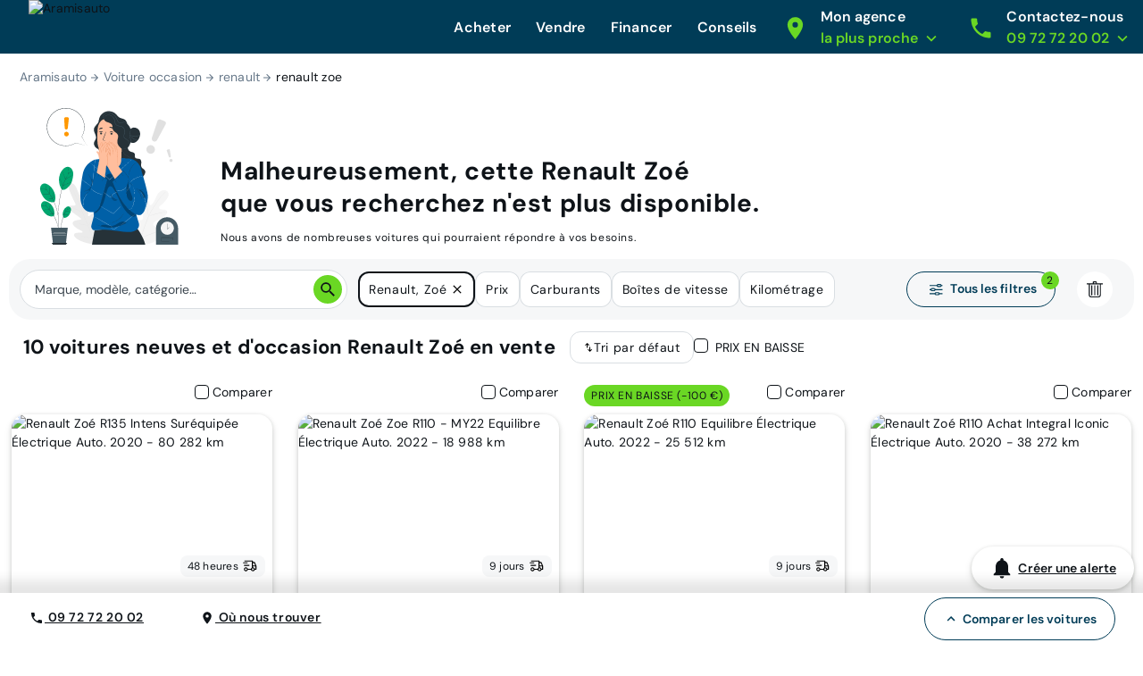

--- FILE ---
content_type: image/svg+xml
request_url: https://www.aramisauto.com/_nuxt/img/moneyBack.4614454.svg
body_size: 1712
content:
<svg width="124" height="124" viewBox="0 0 124 124" fill="none" xmlns="http://www.w3.org/2000/svg">
<path d="M122.339 49.4065C122.21 51.9896 120.395 54.2408 117.825 55.0074L110.447 57.2035L111.283 57.9068C113.158 59.481 114.233 61.7897 114.23 64.2373L114.191 96.8765C114.188 99.4103 112.123 101.47 109.589 101.473H109.584L96.0791 101.46C93.5428 101.458 91.4798 99.3923 91.4822 96.8535L91.4872 91.1901L91.4896 89.556V89.5535C91.4921 88.6621 92.2061 87.9374 93.0951 87.9242C93.1057 87.9218 93.1131 87.9218 93.1238 87.9218C93.1345 87.9218 93.1444 87.9218 93.155 87.9242C93.5946 87.9292 93.9914 88.1149 94.279 88.4024C94.5748 88.6982 94.7572 89.1082 94.7572 89.5584L94.7547 91.1926L94.7498 96.8584C94.7498 97.5929 95.3463 98.1919 96.0808 98.1919L109.586 98.205H109.588C110.323 98.205 110.919 97.6061 110.921 96.8716L110.961 64.2324C110.963 62.7551 110.313 61.3617 109.181 60.4094L106.022 57.7556C105.562 57.3687 105.35 56.7623 105.473 56.174C105.597 55.5833 106.03 55.1101 106.606 54.94L116.895 51.8754C118.139 51.504 119.015 50.4474 119.075 49.2421C119.115 48.4501 118.837 47.6992 118.293 47.1265C117.749 46.5538 117.015 46.2375 116.225 46.2375L108.292 46.2293H108.29C107.131 46.2293 106.096 46.9194 105.652 47.9916L104.022 51.9165C103.774 52.5129 103.199 52.9098 102.55 52.9229C101.907 52.9468 101.311 52.5696 101.033 51.9871L91.9999 32.7976C90.0075 28.5672 85.6981 25.8296 81.0232 25.8271L43.1208 25.7934H43.1101C38.4376 25.7934 34.1315 28.5204 32.1309 32.7434L23.0628 51.9165C22.786 52.4998 22.1944 52.858 21.5437 52.8498C20.8979 52.8342 20.3228 52.4365 20.0747 51.8409L18.4536 47.9111C18.0116 46.8389 16.9764 46.1463 15.8154 46.1463L7.88282 46.1381H7.88035C7.09325 46.1381 6.35873 46.452 5.81483 47.0246C5.26846 47.5948 4.98829 48.3474 5.02773 49.1403C5.08524 50.3431 5.96108 51.4021 7.20581 51.7735L17.4841 54.8562C18.0617 55.0287 18.4963 55.5044 18.6163 56.0927C18.7363 56.681 18.5251 57.2906 18.065 57.6743L14.901 60.3232C13.7664 61.2721 13.1148 62.6656 13.1124 64.1428L13.0943 96.782C13.0943 97.5165 13.6908 98.1155 14.4277 98.1155L27.9194 98.1286H27.9218C28.2776 98.1286 28.612 97.9898 28.8634 97.7392C29.1173 97.4878 29.2553 97.1534 29.2553 96.7976L29.2602 91.1318V89.4976C29.2627 88.5955 29.9948 87.8659 30.8944 87.8659H30.8969C31.799 87.8659 32.5311 88.598 32.5286 89.5001V91.1343L32.5237 96.8001C32.5212 98.0292 32.0422 99.1844 31.1721 100.053C30.3037 100.918 29.1485 101.397 27.9218 101.397H27.9169L14.4228 101.384C11.8865 101.381 9.82345 99.3158 9.82592 96.7795L9.844 64.1428C9.84646 61.6928 10.9269 59.3865 12.8034 57.8156L13.6398 57.1148L6.26671 54.9055C3.69672 54.134 1.89001 51.8803 1.7643 49.2972C1.6805 47.603 2.27945 45.9918 3.44778 44.7685C4.59803 43.5632 6.21413 42.8706 7.87953 42.8706H7.88446L15.8171 42.8788C18.3066 42.8812 20.5257 44.3667 21.4755 46.6672L21.6875 47.1799L29.1789 31.3483C31.7127 25.9857 37.1822 22.5267 43.1101 22.5267H43.1257L81.0256 22.5604C86.9609 22.5653 92.4279 26.0383 94.9568 31.4083L102.419 47.2555L102.631 46.7403C103.583 44.4448 105.803 42.9618 108.29 42.9618H108.295L116.227 42.97C117.895 42.97 119.511 43.6659 120.662 44.8761C121.828 46.1028 122.424 47.7131 122.338 49.4073L122.339 49.4065Z" fill="#003C57"/>
<path d="M95.8539 57.3129C95.8539 58.215 95.1218 58.9446 94.2197 58.9446L29.8853 58.8871C28.9832 58.8846 28.2511 58.1526 28.2536 57.2504C28.2536 56.3483 28.9857 55.6187 29.8878 55.6187L94.2221 55.6762C95.1243 55.6762 95.8563 56.4083 95.8539 57.3129Z" fill="#003C57"/>
<path d="M101.677 89.5626C101.674 90.4647 100.945 91.1968 100.043 91.1968H100.04L94.7556 91.1918H93.1214L91.4872 91.1894L32.5286 91.1343L30.8945 91.1319H29.2603L23.9864 91.1269C23.0818 91.1269 22.3522 90.3949 22.3522 89.4928C22.3522 88.5906 23.0843 87.8586 23.9864 87.8586H23.9888L93.0943 87.9243H93.1543L100.041 87.9292C100.943 87.9292 101.675 88.6613 101.675 89.5634L101.677 89.5626Z" fill="#003C57"/>
<path d="M41.2967 72.8675C41.2943 73.7697 40.5647 74.4993 39.6625 74.4993H39.6601L25.9565 74.4861C25.3469 74.4861 24.7873 74.146 24.508 73.6021L21.8304 68.4202C21.4171 67.6175 21.731 66.6315 22.5337 66.2183C23.3364 65.8025 24.3223 66.1164 24.7356 66.9191L26.9556 71.2202L39.6625 71.2309C40.5671 71.2334 41.2967 71.9654 41.2967 72.8675Z" fill="#6AD724"/>
<path d="M104.543 68.4933L101.858 73.6727C101.578 74.2142 101.018 74.5535 100.407 74.5535L86.7031 74.5428C85.801 74.5404 85.0689 73.8083 85.0689 72.9062C85.0714 72.0041 85.8034 71.2745 86.7031 71.2745H86.7056L99.4126 71.2851L101.64 66.989C102.056 66.1887 103.044 65.8749 103.844 66.2906C104.645 66.7063 104.958 67.6923 104.543 68.4925V68.4933Z" fill="#6AD724"/>
</svg>


--- FILE ---
content_type: application/javascript; charset=UTF-8
request_url: https://www.aramisauto.com/_nuxt/d1c8d44.js
body_size: 30900
content:
(window.webpackJsonp=window.webpackJsonp||[]).push([[22],{1570:function(e){e.exports=JSON.parse('{"appointment":{"appointmentDefinition":{"pageTitle":{"title":"Où souhaitez-vous nous rencontrer ?"},"transportationDisclaimer":"En prenant ce rendez-vous, aucune voiture ne sera transportée pour vous."},"appointmentTunnel":{"pageTitle":{"title":"Vous cherchez la voiture de vos rêves et vous souhaitez nous rendre visite dans l\'une de nos succursales ?"},"step1":{"customerInformation":{"title":"Vos informations"}},"step2":{"appointmentDefinition":{"title":"Où souhaitez-vous nous rencontrer ?"}},"stepper":{"step1":{"title":"Vos informations"},"step2":{"title":"Votre rendez-vous"}}},"channel":{"pageTitle":{"title":"Quelque soit votre besoin, nos conseillers et experts répondront à vos questions."},"phone":{"text":"Un conseiller vous appelle à l’heure qui vous convient","title":"Par téléphone"},"physical":{"text":"Un conseiller vous accueillera dans l\'succursale de votre choix","title":"En succursale"},"subTitle":{"title":"Comment souhaitez-vous prendre rendez-vous ?"}},"confirmationPage":{"addToMyCalendarButton":"Ajouter à mon calendrier","formTitle":"Votre rendez-vous","ics":{"phoneDescription":"Rendez-vous téléphonique Cardoen","posDescription":"Rendez-vous succursale Cardoen {pos}"},"mainMessage":{"title":"Votre rendez-vous en succursale est confirmé."},"secondMessage":{"nextStep1":{"ctatext":"Accéder à la FAQ","ctaurl":"/fr/guide-pratique/faq/","title":"Préparer mon rendez-vous"},"nextStep1Buy":{"text":"Munissez vous des documents suivants :\\n- Permis de conduire\\n- Pièce d\'identité\\n- Justificatif de domicile de moins de 3 mois\\n\\nVous souhaitez financer votre achat ? Nous aurons besoin de vos 3 derniers bulletins de salaire et votre IBAN."}}},"confirmationPagePhysical":{"mainMessage":{"addCalendarCta":{"text":"Ajouter à mon calendrier"},"duration":"(le rendez-vous dure environ 30min)","pos":"succursale Cardoen {pos}","subtitle":"Un mail récapitulatif vous a été envoyé à {email}.","title":"Votre rendez-vous en succursale est confirmé."}},"customerCenter":{"cta":{"text":"Choisir cette succursale"},"list":{"loadingError":{"text":"Nous n\'avons pas réussi à charger la liste des succursales","title":"Erreur de chargement"},"reload":{"text":"Recharger la liste"}},"listMap":{"list":{"text":"Liste"},"map":{"text":"Carte"}},"nearbyAgencies":{"text":"Nos succursales les plus proches :"},"pageTitle":{"title":"Nos 16 succursales vous accueillent du lundi au vendredi de 10h à 18h30 et le Samedi de 10h à 18h."},"searchBar":{"locateMe":"Me localiser","locating":"Localisation en cours...","text":"Rechercher un code postal"},"selection":{"text":"Veuillez choisir une succursale :"},"subTitle":{"title":"Choisir une succursale"}},"customerForm":{"pageTitle":{"title":"Plus qu\'une étape pour programmer votre rendez-vous !"}},"dateAndTime":{"cta":{"text":"Valider le rendez-vous"},"dayPeriod":{"afternoon":{"text":"Après-midi"},"morning":{"text":"Matin"}},"pageTitle":{"phone":"Votre rendez-vous téléphonique durera environ 30 min.","physical":"Votre rendez-vous à la succursale {succursaleChoisie} durera environ 30 min."},"subTitle":{"title":"Choisissez un créneau horaire"}},"finalCta":"Prendre rendez-vous","reasons":{"buy":{"text":"Un conseiller vous accompagne pour trouver votre nouvelle voiture","title":"Acheter"},"buyAndSell":{"text":"Faites reprendre votre voiture et trouvez la voiture de vos rêves","title":"Acheter et vendre"},"pageTitle":{"title":"Quel que soit votre besoin, nos conseillers et experts répondront à vos questions."},"sell":{"text":"Un conseiller vous accompagne dans votre projet de reprise","title":"Vendre"},"subTitle":{"title":"Quel est le motif du rendez-vous ?"}},"showroomAppointment":{"transportationDisclaimer":"No transportation message"},"stepper":{"step1":"Motif","step2":"Canal","step3":"Succursale","step4":"Créneau horaire","step5":"Vos informations","step6":"Confirmation"},"termsAndConditions":{"text":"Consultez nos [conditions générales](/fr/juridique/conditions-generales/) et notre [politique de confidentialité](/fr/juridique/politique-de-confidentialite/)."},"urlSlugs":{"agencies":"showroom","channel":"canal","customerForm":"vos-coordonnees","reasons":"motif","timeslots":"creneaux"}},"appointmentConfirmationPage":{"addToMyCalendarCta":"Ajouter à mon calendrier","date":"Date : *appt date*\\nHeure : *appt time*","formTitle":"Votre rendez-vous","mainMessage":{"text":"Un mail de confirmation vous sera envoyé d’ici quelques minutes","title":"Merci, nous nous réjouissons de vous recevoir !"}},"bff":{"form":{"phone":{"invalid":"Numéro de téléphone non valide"},"token":{"invalid":"Votre session a expiré\\nCette page va être rafraichit automatiquement"}}},"c2B":{"c2BTunnel":{"alertMessage":{"confirmationPage":{"text":"Nous vous contacterons rapidement pour votre rendez-vous."},"redirectionPage":{"text":"Vous pouvez toujours échanger votre voiture dans n\'importe quel supermarché de l’auto Cardoen lors de l\'achat de votre prochaine voiture et obtenir une estimation de la valeur de votre véhicule actuel."}},"alertTitle":{"confirmationPage":{"text":"Nous avons bien enregistré \\nvos informations"},"redirectionPage":{"text":"Malheureusement, votre voiture ne répond pas aux exigences d\'une reprise seule"}},"carDateOfEntryInService":{"error":"La date de mise en circulation doit être au format JJ/MM/AAAA","fieldName":"Date de première mise en circulation"},"carMake":{"error":"Veuillez renseigner au moins la marque et le modèle de votre véhicule (ex: Citroën C3)","fieldName":"Marque, modèle et version"},"carMileage":{"error":"Le kilométrage doit se composer d\'une série de 3 à 6 chiffres","fieldName":"Kilométrage"},"carVinNumber":{"error":"Le numéro de chassis doit se composer de 17 caractères (chiffres et lettres)","fieldName":"Numéro de chassis","tooltip":{"input":"Ce numéro est composé de lettres et de chiffres et constitue le code unique de votre voiture. Avec elle, votre voiture peut être identifiée. Vous trouverez ce numéro sur votre certificat d\'immatriculation en bas à droite dans la case E.VIN.","title":"Comment trouver votre numéro de chassis"}},"confirmationMessage":{"confirmationPage":{"text":"Vous ne souhaitez pas seulement vendre votre voiture à Cardoen, mais vous êtes aussi à la recherche d’une nouvelle voiture ? Découvrez dès maintenant notre stock disponible sur le site web ou rendez-vous dans l’un de nos showrooms !"},"redirectionPage":{"text":"Pour obtenir une estimation du prix de votre véhicule, passez sans rendez-vous dans n’importe quelle succursale Cardoen."}},"footer":{"valueProp1":{"text":"Vous obtenez ce sur quoi nous nous sommes mis d\'accord par e-mail, téléphone ou en direct.","title":"Notre offre est fixe et réaliste"},"valueProp2":{"text":"Nous vous payons le même jour ouvrable. Garanti et sécurisé.","title":"Paiement rapide"},"valueProp3":{"text":"Nos experts vous assisteront et assureront une bonne prise en charge et fluide.","title":"Service personnalisé"},"valueProp4":{"text":"Vous pouvez restituer votre voiture à différents endroits en Belgique.","title":"Différents points de retour"}},"legalDisclaimer":{"fieldIsMandatory":"*Renseignement obligatoire"},"loader":"Nous vérifions si nous pouvons acheter \\nvotre voiture.","mainTitle":{"confirmationPage":{"text":"Votre rendez-vous arrive !"},"redirectionPage":"Venez nous rencontrer !","step1":{"text":"Vendez votre voiture"},"text":"Vendez votre voiture"},"mandatoryField":{"error":"Veuillez remplir ce champ","formatError":"Veuillez respecter le format du champ"},"pageDisclaimer":{"step1":"Parlez-nous de votre voiture","step2":"Grâce aux informations fournies ci-dessous, nous pouvons vous faire une proposition de prix correcte plus rapidement","step3":"Choisissez la succursale la plus proche de chez vous. Lorsque nous prendrons rendez-vous, nous connaitrons votre succursale de préférence.","step4":"Entrez vos coordonnées ci-dessous"},"pageTitle":{"step1":"Votre voiture","step2":"Plus sur votre voiture","step3":"Choix de la succursale","step4":"Vos coordonnées"},"placeholder":{"dateFormat":"JJ/MM/AAAA (Moins de 8 ans)","mileage":"Max. 125000 km"},"progressBar":{"step1":{"text":"Votre voiture"},"step2":{"text":"Plus sur votre voiture"},"step3":{"text":"Succursale Cardoen"},"step4":{"text":"Vos coordonnées"}},"seeOffers":{"confirmationPage":{"button":"Nos offres"},"redirectionPage":{"button":"Nos offres"}},"seeOpeningHours":{"confirmationPage":{"text":"Consulter nos heures d’ouverture"},"redirectionPage":{"text":"Consulter nos heures d’ouverture"}},"stepper":{"step1":{"text":"Étape 1/4"},"step2":{"text":"Étape 2/4"},"step3":{"text":"Étape 3/4"},"step4":{"text":"Étape 4/4"}},"switch":{"toggle":{"one":"Vous achetez votre prochaine voiture chez Cardoen","three":"Votre voiture a moins de 125 000 km","two":"Votre voiture a moins de 8 ans"}},"url":{"confirmationStep":"confirmation","redirectionStep":"et-si-vous-achetiez-une-voiture","step1":"votre-projet","step2":"votre-vehicule","step3":"votre-supermarche-cardoen","step4":"vos-informations"},"vhIdentification":{"mileage":{"placeholder":"Km","tooltip":"Plus votre kilométrage est précis, plus notre estimation sera juste"}}},"cardoenShowroomsSelection":{"antwerp":"Anvers","bruges":"Bruges","charleroi":"Charleroi","dendermonde":"Termonde","doornik":"Tournai","geel":"Geel","ghent":"Gand","halle":"Hal","hasselt":"Hasselt","kortrijk":"Coutrai","liège":"Liège","lier":"Lierre","list":"Choisissez une succursale Cardoen près de chez vous","mons":"Mons","namur":"Namur","placeholder":"Liste des succursales","vilvoorde":"Vilvorde","zaventem":"Zaventem"},"labels":{"marketingConsent":{"optin":"Oui, je veux recevoir des updates de Cardoen et être informé(e) des nouvelles voitures proposées à la vente. Vous pouvez vous désinscrire à tout moment."}}},"carUnavailableErrorPage":{"anotherCar":{"cta":"Trouvez votre voiture","text":"La voiture de vos rêves est ici, au prix le plus bas","title":"Rechercher une autre voiture"},"callUs":{"text":"Disponibles du lundi au dimanche / 9:00 à 19:00","title":"Appelez nos vendeurs"},"mainMessage":{"text":"Nous sommes désolés pour la gêne occasionnée.","title":"Malheureusement, cette voiture n’est plus disponible !"},"title":"Comment vous aider ?"},"common":{"componentErrorLong":{"content":"D\'ici là, rafraichissez cette page ou réessayez plus tard","title":"Oups, cette page est en panne\\nUne dépanneuse arrive."},"componentErrorShort":{"content":"Veuillez réessayer dans quelques instants.","title":"Une erreur technique est survenue"},"cta":{"back":"Retour"},"day":{"friday":"Vendredi","monday":"Lundi","saturday":"Samedi","sunday":"Dimanche","thursday":"Jeudi","tuesday":"Mardi","wednesday":"Mercredi"},"expandableList":{"seeLess":"Voir moins","seeMore":"Voir plus (+{value})"},"footer":{"brands":{"title":"Marques populaires"},"buy":{"title":"Contactez-nous"},"contactUs":{"phoneNumber":"09 72 72 20 02","phoneNumberHref":"tel:0972722002","title":"Contactez-nous"},"links":{"cookies":"Gérer mes cookies","copyright":"© 2026 Cardoen.be","dataPolicy":"Politique d\'utilisation des données","everybodyTalk":"Tout le monde en parle","generalConditions":"Conditions générales","helpAndFaq":"Aide & FAQ","legalNotice":"Mentions légales","newsroom":"Newsroom","ourAgencies":"Nos agences","pubAndDocumentaries":"Pubs TV et documentaires","recruitmentPolicy":"Rejoignez-nous","securedPayment":"Paiement sécurisé","whistleblowerReportingLink":{"text":"Dispositif de signalement"},"whoAreWe":"Qui sommes-nous ?"},"models":{"title":"Modèles populaires"},"share":{"title":"Retrouvez-nous"}},"footerCardoen":{"about":[{"link":"/propos-cardoen/historique/","text":"Historique"},{"link":"/propos-cardoen/qui-sommes-nous/","text":"Qui sommes-nous ?"},{"link":"/propos-cardoen/valeurs-cardoen/","text":"Les valeurs de Cardoen"},{"link":"/propos-cardoen/travailler-chez-cardoen/","text":"Travailler chez Cardoen"},{"attributes":"{\\"target\\":\\"_blank\\",\\"rel\\":\\"noreferrer\\"}","link":"https://aramis.group/fr/","text":"Aramis Group"},{"link":"/propos-cardoen/valeurs-aramis-group/","text":"Les valeurs d’Aramis Group"}],"aboutTitle":"À propos de Cardoen","bottom":[{"link":"/achat/","text":"Acheter une voiture"},{"link":"/c2b/votre-projet","text":"Vendre sa voiture"},{"link":"/service-center","text":"Planifier un entretien"},{"link":"/contact","text":"Contact"},{"attributes":"{\\"target\\":\\"_blank\\",\\"rel\\":\\"noreferrer\\"}","link":"https://jobpage.cvwarehouse.com/?companyGuid=61648ad8-5c2e-4578-95cb-a65d5fe77ea1&lang=fr-FR","text":"Offres d\'emploi"},{"link":"javascript:Didomi.preferences.show()","text":"Gérer mes cookies"}],"bottomV2":[{"link":"/fr/achat/","text":"Acheter une voiture"}],"category":[{"link":"/koetswerktypes/suv","text":"SUV & 4x4"},{"link":"/koetswerktypes/berline","text":"Berline"},{"link":"/koetswerktypes/break","text":"Break"},{"link":"/koetswerktypes/monovolume","text":"Monospace"},{"link":"/koetswerktypes/cabrio","text":"Cabriolet"}],"categoryTitle":"Catégories","categoryV2":[{"link":"/achat/suv/","text":"SUV & 4x4"},{"link":"/achat/berline-compacte/","text":"Berline"},{"link":"/achat/break/","text":"Break"},{"link":"/achat/familiale/","text":"Monospace"},{"link":"/achat/citadine/","text":"Citadine"}],"engagement":[{"content":"Le choix le plus large parmi plus de 1000 voitures neuves (0 km)"},{"content":"La [garantie](https://www.cardoen.be/fr/guide-pratique/faq-acheter-une-voiture/)(target=\\"_blank\\" class=\\"no-follow-link\\" rel=\\"noreferrer\\") du prix le plus bas"},{"content":"Jusqu’à 10 ans de [garantie](/fr/services/garantie-prolongee-voiture-neuve-occasion-10-ans/) sur votre nouvelle voiture"},{"content":"Entretien professionnel dans nos [centres de services Cardoen](/service-center)"}],"engagementTitle":"Notre engagement","gdpr":"GDPR FRENCH","mapLink":"/contact","mapTitle":"Les supermarchés de l\'auto Cardoen","mapTitle2":"Découvrez la carte des supermarchés de l\'auto Cardoen","popularBrand":[{"link":"/renault","text":"Renault"},{"link":"/fiat","text":"Fiat"},{"link":"/dacia","text":"Dacia"},{"link":"/volkswagen","text":"Volkswagen"},{"link":"/hyundai","text":"Hyundai"},{"link":"/kia","text":"Kia"},{"link":"/nissan","text":"Nissan"},{"link":"/mercedes","text":"Mercedes"},{"link":"/opel","text":"Opel"},{"link":"/seat","text":"Seat"},{"link":"/peugeot","text":"Peugeot"}],"popularBrandTitle":"Marques populaires","popularBrandV2":[{"link":"/achat/renault/offres/","text":"Renault"},{"link":"/achat/fiat/offres/","text":"Fiat"},{"link":"/achat/dacia/offres/","text":"Dacia"},{"link":"/achat/volkswagen/offres/","text":"Volkswagen"},{"link":"/achat/hyundai/offres/","text":"Hyundai"},{"link":"/achat/kia/offres/","text":"Kia"},{"link":"/achat/nissan/offres/","text":"Nissan"},{"link":"/achat/mercedes-benz/offres/","text":"Mercedes"},{"link":"/achat/opel/offres/","text":"Opel"},{"link":"/achat/seat/offres/","text":"Seat"},{"link":"/achat/peugeot/offres/","text":"Peugeot"}],"popularModel1":[{"link":"/renault/clio-iv","text":"Renault Clio"},{"link":"/dacia/duster","text":"Dacia Duster"},{"link":"/fiat/500","text":"Fiat 500"},{"link":"/hyundai/tucson","text":"Hyundai Tucson"},{"link":"/kia/rio","text":"Kia Rio"},{"link":"/nissan/qashqai","text":"Nissan Qashqai"},{"link":"/mercedes","text":"Mercedes CLA"},{"link":"/renault/captur","text":"Renault Captur"},{"link":"/volkswagen/polo","text":"VW Polo"},{"link":"/bmw","text":"BMW 1"}],"popularModel1V2":[{"link":"/achat/renault/clio-v/offres/","text":"Renault Clio"},{"link":"/achat/dacia/duster/offres/","text":"Dacia Duster"},{"link":"/achat/fiat/500/offres/","text":"Fiat 500"},{"link":"/achat/hyundai/tucson/offres/","text":"Hyundai Tucson"},{"link":"/achat/kia/rio/offres/","text":"Kia Rio"},{"link":"/achat/nissan/qashqai/offres","text":"Nissan Qashqai"},{"link":"/achat/mercedes-benz/classe-cla/offres/","text":"Mercedes CLA"},{"link":"/achat/renault/captur/offres/","text":"Renault Captur"},{"link":"/achat/volkswagen/polo/offres/","text":"VW Polo"},{"link":"/achat/bmw/1-hatch/offres/","text":"BMW 1"}],"popularModel2":[{"link":"/hyundai/i20","text":"Hyundai i20"},{"link":"/ford/kuga","text":"Ford Kuga"},{"link":"/jeep/renegade","text":"Jeep Renegade"},{"link":"/volkswagen/golf-vii","text":"Volkswagen Golf VII"},{"link":"/alfa-romeo/giulietta","text":"Alfa Romeo Giulietta"},{"link":"/jeep/compass","text":"Jeep Compass"},{"link":"/hyundai/i10","text":"Hyundai i10"},{"link":"/peugeot/3008","text":"Peugeot 3008"},{"link":"/audi/a3-sportback","text":"Audi A3 Sportback"},{"link":"/fiat/tipo-hatchback","text":"Fiat Tipo Hatchback"}],"popularModel2V2":[{"link":"/achat/hyundai/i20/offres/","text":"Hyundai i20"},{"link":"/achat/ford/kuga/offres/","text":"Ford Kuga"},{"link":"/achat/jeep/renegade/offres/","text":"Jeep Renegade"},{"link":"/achat/volkswagen/golf-vii/offres/","text":"Volkswagen Golf VII"},{"link":"/achat/alfa-romeo/giulietta/offres/","text":"Alfa Romeo Giulietta"},{"link":"/achat/jeep/compass/offres/","text":"Jeep Compass"},{"link":"/achat/hyundai/i10/offres/","text":"Hyundai i10"},{"link":"/achat/peugeot/3008/offres/","text":"Peugeot 3008"},{"link":"/achat/audi/a3-sportback/offres/","text":"Audi A3 Sportback"},{"link":"/achat/fiat/tipo-hatchback/offres/","text":"Fiat Tipo Hatchback"}],"popularModelTitle1":"Modèles populaires","popularModelTitle2":"Modèles populaires","practical":[{"attributes":"{\\"target\\":\\"_blank\\",\\"rel\\":\\"noreferrer\\"}","link":"https://www.cardoen.be/fr/guide-pratique/faq/","text":"Questions fréquentes"},{"link":"/guide-pratique/achat-voiture-processus/","text":"Comment fonctionne le processus d\'achat ?"},{"link":"/juridique/conditions-generales/","text":"Conditions générales"},{"link":"/guide-pratique/reserver-voiture-en-ligne/","text":"Prendre une option"},{"link":"/juridique/securite-et-confidentialite/","text":"Sécurité et confidentialité"},{"link":"/juridique/cookie-policy/","text":"Informations sur les Cookies"}],"practicalTitle":"FAQ","question":{"description":"Nous prendrons contact avec vous! Vous serez contacté dans les 24 heures (les jours ouvrables)!","title":"Une question ?"},"services":[{"link":"/services/","text":"Tous les services Cardoen"},{"link":"/financement-voiture/credit-auto/","text":"Cardoen Finance"},{"link":"/services/assurance-vehicule-cardoen-insurance/","text":"Cardoen Insurance"},{"link":"/lease-voiture-particulier/private-lease/","text":"Cardoen Lease"},{"link":"/services/garantie-prolongee-voiture-neuve-occasion-10-ans/","text":"Extension de garantie Cardoen"},{"link":"/services/entretien-voiture-service-plus/","text":"Cardoen Service+ (contrat d’entretien)"},{"link":"/services/livraison-domicile/","text":"Livraison à domicile"}],"servicesTitle":"Les services de Cardoen","subtitle":"Nos supermarchés de l’auto Cardoen vous accueillent du lundi au samedi ainsi que certains jours fériés."},"from":"Dès","funnel":{"backCta":{"text":"Retour"},"callUs":{"number":"0800 17 020","numberMessage":{"free":"(Gratuit)","subtext":"Révision en cours..."},"text":"Appelez-nous, du lundi au vendredi de 9h à 19h \\net le samedi de 9h à 18h","title":"Contactez nous !"}},"genericContactForm":{"button":{"back":"Précédent","send":"Envoyer"},"email":{"errorMessage":"L\'email est obligatoire. Veuillez respecter le format suivant : exemple@domaine.com","field":"Email","placeholder":"etienne.dupont@gmail.com"},"firstName":{"errorMessage":"Le prénom est obligatoire","field":"Prénom","placeholder":"Etienne"},"lastName":{"errorMessage":"Le nom est obligatoire","field":"Nom","placeholder":"Dupont"},"legalDiclaimer":{"privacyPolicy":{"link":"politique de données personnelles","start":"En poursuivant, vous autorisez Cardoen à utiliser vos données pour ce service. Vous pouvez consulter notre"}},"mandatoryInformation":{"field":{"disclaimer":"Renseignement obligatoire"}},"optin":{"email":"Oui, je veux recevoir des updates de Cardoen et être informé(e) des nouvelles voitures proposées à la vente par email. Vous pouvez vous désinscrire à tout moment.","global":"Oui, je veux recevoir des updates de Cardoen et être informé(e) des nouvelles voitures proposées à la vente. Vous pouvez vous désinscrire à tout moment.","sms":"Oui, je veux recevoir des updates de Cardoen et être informé(e) des nouvelles voitures proposées à la vente par sms. Vous pouvez vous désinscrire à tout moment."},"pageTitle":"Vos coordonnées","phoneNumber":{"errorMessage":"Le numéro de téléphone est obligatoire","field":"Numéro de téléphone","placeholder":"0470123456"},"title":{"errorMessage":"La civilité est obligatoire","field":"Civilité","mr":"Monsieur","mrs":"Madame"},"zipcode":{"errorMessage":"Le code postal est obligatoire","field":"Code postal","placeholder":"1000"}},"genericMaintenancePage":{"text":"Revenir à la page d’accueil","title":"Nous vous remercions pour votre patience pendant que nous effectuons un rapide entretien sous le capot. Nous serons de retour sur la route très bientôt !"},"header":{"advise":{"guide":{"content":"Découvrez la voiture neuve ou d\'occasion reconditionnée qui vous convient le mieux grâce à notre guide auto.","link":"Suivez le guide","title":"Le guide auto"},"help":{"content":"Vous avez une question sur nos services, nos produits, nos solutions de financement ou la livraison de votre voiture ? Consultez notre FAQ vous y trouverez une réponse.","link":"Accéder à la FAQ","title":"Une question ?"},"title":"Conseils"},"contactUs":{"advise":{"description":"Du lundi au vendredi : 9h à 20h\\nLe samedi : 9h à 18h\\n(Appel non surtaxé)","link":"Autres contacts","title":"Besoin de conseils ? Appelez-nous","title1":"Besoin de conseils ?","title2":"Appelez-nous"},"callBack":{"button":"Me rappeler","description":"Indiquez votre numéro pour un rappel gratuit et immédiat","errorMessage":"Numéro de téléphone non valide","pattern":"Le prix le plus bas garanti \\nNous vous remboursons la différence si vous trouvez moins cher ailleurs","placeholder":"ex: 060000000","title":"Un expert vous rappelle immédiatement !"},"email":"Une question ? Contactez nous via ce formulaire","phoneNumber":"080017020","phoneNumberHref":"tel:080017020","phoneNumberTitle":"Une question ? Appelez nous au 0800 17 020","question":{"link":"Questions les plus courantes","title":"Une question ? Consultez la FAQ","title1":"Une question ?","title2":"Consultez la FAQ"},"title":"Contactez-nous"},"finance":{"ourBenefits":{"label":"Nos avantages","link":"Découvrez le Financement par Aramisauto, simple comme un jeu d\'enfant !"},"solution":{"label":"Plus qu\'une solution","link1":"Crédit auto","link2":"LOA - Location avec Option d\'Achat","link3":"LLD - Location Longue Durée","link4":"Comparez nos solutions"},"title":"Cardoen Finance","yourFutureCar":{"andMore":"et +","budget":"Budget mensuel","button":"Voir les resultats","credit":"Crédit classique","label":"Votre future voiture","loa":"Cardoen Lease","type":"Type de financement"}},"maintenance":{"title":"Entretien"},"menu":{"title":"Cliquez ici pour ouvrir le menu"},"myAgency":{"popin":{"link1":"Prendre un rendez-vous avec l\'agence la plus proche","link2":"Trouvez votre agence","title":"Découvrez nos 16 agences partout en Belgique"},"titleLabel1":"Mon agence","titleLabel2":"la plus proche"},"purchase":{"allBrands":"Toutes les marques","allModels":"Tous les modèles","brands":"Par marque","carsAvailable":"Voitures disponibles","carsForSale":"Voitures en vente","categories":"Par catégorie","models":"Top modèles","new":"Nouveautés","newCar":"Voiture neuves et 0km","online":{"description":"Découvrez comment ...","title":"Achat en ligne"},"openDays":"Journées Portes Ouvertes","palc":"Prime à la conversion","specialOffer":"Offres Spéciales","title":"Achat","usedCar":"Voitures d\'occasion","zoom":"Zoom sur..."},"tradeIn":{"title":"Reprise"}},"headerCardoen":{"baseline":{"openHours":"Cardoen, c’est un large stock de voitures parmi 25 marques automobiles, la garantie du prix le plus bas et 16 showrooms en Belgique."},"cta":{"cancel":"Annuler","ok":"OK","send":"Envoyer"},"faq":{"description":"Consultez notre FAQ","href":"https://www.cardoen.be/fr/guide-pratique/faq/","hrefTtitle":"Besoin d\'aide ? Consultez notre FAQ","title":"Besoin d\'aide ?"},"logo":{"baseline":"Le supermarché de l\'auto","openDays":"Ouvert 7j/7","title":"Cliquez ici pour accéder à la page d\'accueil du site cardoen.be"},"menu":{"buying":{"link":"/achat/","text":"Acheter une voiture"},"contactUs":{"link":"/contact","text":"Contact"},"ctaEmail":"Envoyez-nous un email","ctaTel":"0800 17 020 (gratuit)","langSwitcher":{"en":"English","fr":"Français","label":"Définissez la langue du site web","nl":"Nederlands"},"maintenance":{"link":"/service-center","text":"Planifier un entretien"},"selling":{"link":"/c2b/votre-projet","text":"Vendre sa voiture"}},"modalContact":{"checkbox":{"label":"Tenez-moi informé des nouveautés dans le stock Cardoen. Vous recevrez un e-mail une fois par semaine avec les nouvelles voitures en stock, des nouveautés, des invitations ou des infos sur nos portes ouvertes. Vous pouvez facilement vous désabonner à tout moment. Ces mails sont envoyés via Mailchimp."},"email":{"error":"Vous devez renseigner votre adresse email","label":"Adresse email"},"message":{"error":"Vous devez renseigner votre message","label":"Message"},"name":{"error":"Vous devez renseigner votre nom","label":"Nom"},"phoneNumber":{"error":"Vous devez renseigner votre téléphone","label":"N° de téléphone"},"postalCode":{"error":"Vous devez renseigner votre code postal","label":"Code postal"},"prefix":{"label":"Prefixe"},"success":{"copy":"Votre demande de contact a bien été envoyé. Un collaborateur de Cardoen vous contactera dès que possible. \\nPour une question urgente, vous pouvez appeler gratuitement le 0800 17 020 !","title":"Votre message a été envoyé !"},"title":"Contactez nous"}},"labels":{"civility":"Civilité","civilityError":"La civilité est obligatoire","civilityMr":"Monsieur","civilityMrs":"Madame","close":"Fermer","customerform":{"title":"Vos informations"},"email":"E-mail","emailError":"Veuillez respecter le format suivant : exemple@domaine.com","firstName":"Prénom","firstNameError":"Le prénom est obligatoire\\nLettres, espaces, apostrophes ou tirets uniquement, 40 caractères max","gdpr":{"text":"En poursuivant, vous autorisez Cardoen à utiliser vos données pour ce service. Vous pouvez consulter notre [politique de données personnelles](https://www.cardoen.be/fr/juridique/securite-et-confidentialite/)\\nDATOS SA, opérant sous la dénomination Cardoen, numéro d’entreprise 0425.303.824. Siège social : Boomsesteenweg 958, 2610 Wilrijk. Vous pouvez nous contacter via le formulaire de contact sur cette page, par le numéro de téléphone dans l’en-tête ou par e-mail à info@cardoen.be"},"lastName":"Nom","lastNameError":"Le nom est obligatoire\\nLettres, espaces, apostrophes ou tirets uniquement, 80 caractères max","loading":"Chargement...","mandatoryFields":"Tous les champs sont obligatoires.","marketingConsent":"Oui, je veux recevoir des updates de Cardoen et être informé(e) des nouvelles voitures proposées à la vente. Vous pouvez vous désinscrire à tout moment.","next":"Suivant","nxt":"Suiv.","open":"Ouvrir","page":"page","phoneNumber":{"at":{"placeHolder":"0664 123456"},"be":{"placeHolder":"0470 12 34 56"},"bg":{"placeHolder":"043 012 345"},"cz":{"placeHolder":"601 123 456"},"de":{"placeHolder":"01512 3456789"},"dk":{"placeHolder":"32 12 34 56"},"ee":{"placeHolder":"5123 4567"},"es":{"placeHolder":"612 34 56 78"},"fi":{"placeHolder":"041 2345678"},"fr":{"placeHolder":"06 12 34 56 78"},"gr":{"placeHolder":"691 234 5678"},"hr":{"placeHolder":"092 123 4567"},"hu":{"placeHolder":"06 20 123 4567"},"ie":{"placeHolder":"085 012 3456"},"it":{"placeHolder":"312 345 6789"},"label":"Numéro de téléphone","lt":{"placeHolder":"(8-612) 34567"},"lu":{"placeHolder":"628 123 456"},"lv":{"placeHolder":"21 234 567"},"nl":{"placeHolder":"06 12345678"},"pl":{"placeHolder":"512 345 678"},"pt":{"placeHolder":"912 345 678"},"ro":{"placeHolder":"0712 034 567"},"se":{"placeHolder":"070-123 45 67"},"si":{"placeHolder":"031 234 567"},"sk":{"placeHolder":"0912 123 456"},"uk":{"placeHolder":"07400 123456"}},"phoneNumberError":"Le format du numéro de téléphone est invalide","prev":"Préc.","previous":"Précédent","results":{"page":"Résultats par page"},"scrollTo":"Faire défiler jusqu\'à","search":"Rechercher","start":"Démarrer","submit":"Terminer","zipcode":"Code postal","zipcodeError":"Un code postal Belge est obligatoire","zipcodePlaceHolder":"1000"},"lightFooter":{"list":[{"link":"/juridique/cookie-policy/","text":"Conditions générales"},{"link":"/juridique/securite-et-confidentialite/","text":"Sécurité et confidentialité"},{"link":"/juridique/cookie-policy/","text":"Informations sur les Cookies"}]},"meta":{"description":"Chez Cardoen vous avez le choix entre plus de 1000 voitures de 25 marques au prix le plus bas.","globalDescription":"Cardoen s\'occupe de tout de A à Z : assurance, prêt auto, leasing, entretien, réparations, extension de garantie, etc."},"month":{"april":"Avril","august":"Aout","december":"Décembre","february":"Février","january":"Janvier","july":"Juillet","june":"Juin","march":"Mars","may":"Mai","november":"Novembre","october":"Octobre","september":"Septembre"},"no":"Non","product":{"availabilityStatus":{"available":"Disponible","reserved":"Reservée","sold":"Vendue","soonAvailable":"Bientôt disponible"}},"readTime":"{readTime} min. de lecture","sitename":"Cardoen","slideshow":{"productCard":{"title":"D\'autres modèles qui pourraient vous plaire"}},"unit":{"cylinder":"cc","d":"un jour | {value} jours","euro":"{value}€","fiscalPower":"CV","gramsPerKilometer":"g/km","h":"une heure | {value} heures","kilogram":"kg","kilometer":"km","kilometersPerHour":"km/h","kilowatthour":"kWh","liter":"L","litersPer100Kilometers":"L/100km","m":"un mois | {value} mois","meter":"m","month":"mois","perMonth":"{value}/mois","powerDin":"ch","w":"une semaine | {value} semaines","y":"un an| {value} ans"},"websiteSchema":{"description":"Cardoen s\'occupe de tout de A à Z : assurance, prêt auto, leasing, entretien, réparations, extension de garantie, etc ...","url":"https://www.cardoen.be/fr"},"yes":"Oui"},"contactUs":{"backCta":"Retour","confirmationPage":{"findACarCta":"Trouvez votre voiture","findACarText":"Trouvez votre nouvelle voiture neuve ou d’occasion au prix le plus bas garanti ici.","findACarTitle":"Trouver une voiture","formTitle":"Pouvons-nous encore faire quelque chose pour vous ?","mainMessage":"**Merci, votre demande a été envoyée ! **","secondaryMessage":{"formTitle":"Pouvons-nous encore faire quelque chose pour vous ?"},"secondMessage":{"nextStep1":{"cta":"Recherchez une succursale","text":"Cliquez ici pour les heures d’ouverture","title":"Visitez nos succursales"},"nextStep2":{"cta":"Trouvez votre voiture","text":"Trouvez votre nouvelle voiture neuve ou d’occasion au prix le plus bas garanti ici.","title":"Trouver une voiture"}},"sellACarCta":"Vendre","sellACarText":"Obtenez le prix le plus élevé pour votre voiture.","sellACarTitle":"Vendez votre voiture","textMessage":"Nous vous contacterons dans les 24 heures","visitOurShowroomsCta":"Recherchez une succursale","visitOurShowroomsCtaLink":"https://showrooms.cardoen.be/cardoen/fr","visitOurShowroomsText":"Cliquez ici pour les heures d’ouverture","visitOurShowroomsTitle":"Visitez nos succursales"},"customerForm":{"cta":{"back":"Contactez-nous","next":"Retour"},"message":{"errorMessage":"Ce champ est obligatoire","label":"Votre question"},"zipcode":{"insight":"Pour vous servir au plus proche de chez vous."}},"finalCta":"Contactez-nous"},"customerForm":{"backButton":"Retour","consent":"Oui, je veux recevoir des updates de Cardoen et être informé(e) des nouvelles voitures proposées à la vente. Vous pouvez vous désinscrire à tout moment.","email":{"errorMessage":"L\'email est obligatoire","label":"E-mail","placeHolder":"etienne.dupont@gmail.com"},"firstName":{"errorMessage":"Le prénom est obligatoire","label":"Prénom","placeHolder":"Etienne"},"formTitle":"Vos informations","lastName":{"errorMessage":"Le nom est obligatoire","label":"Nom","placeHolder":"Dupont"},"phoneNumber":{"at":{"placeHolder":"0664 123456"},"be":{"placeHolder":"0470 12 34 56"},"bg":{"placeHolder":"043 012 345"},"cz":{"placeHolder":"601 123 456"},"de":{"placeHolder":"01512 3456789"},"dk":{"placeHolder":"32 12 34 56"},"ee":{"placeHolder":"5123 4567"},"errorMessage":"Le téléphone est obligatoire","es":{"placeHolder":"612 34 56 78"},"fi":{"placeHolder":"041 2345678"},"fr":{"placeHolder":"06 12 34 56 78"},"gr":{"placeHolder":"691 234 5678"},"hr":{"placeHolder":"092 123 4567"},"hu":{"placeHolder":"06 20 123 4567"},"ie":{"placeHolder":"085 012 3456"},"it":{"placeHolder":"312 345 6789"},"label":"Téléphone","lt":{"placeHolder":"(8-612) 34567"},"lu":{"placeHolder":"628 123 456"},"lv":{"placeHolder":"21 234 567"},"nl":{"placeHolder":"06 12345678"},"pl":{"placeHolder":"512 345 678"},"pt":{"placeHolder":"912 345 678"},"ro":{"placeHolder":"0712 034 567"},"se":{"placeHolder":"070-123 45 67"},"si":{"placeHolder":"031 234 567"},"sk":{"placeHolder":"0912 123 456"},"uk":{"placeHolder":"07400 123456"}},"submitButton":"Étape suivante","zipCode":{"errorMessage":"Un code postal Belge est obligatoire","label":"Code postal"}},"financing":{"financingTunnel":{"confirmation":{"blockSell":{"ctaLink":"/c2b/votre-projet"},"blockVisit":{"ctaLink":"/locations","title":"Visitez nos succursales"},"confirmationPage":{"mainMessage":"**Merci, votre demande a été envoyée ! **","secondaryMessage":"Un email contenant toutes les informations de ce financement vous a été envoyé."},"formTitle":"Pouvons-nous encore faire quelque chose pour vous ?","pageTitle":{"continue":"Poursuivez votre expérience avec Cardoen"}},"cta":{"receiveNow":"Recevoir"},"pageTitle":"Remplissez vos coordonnées, et obtenez toutes les données sur le financement de ce véhicule directement dans votre boîte mail !","stepTitle":"Vos informations"}},"financingTunnel":{"confirmation":{"blockSell":{"cta":"Vendre","description":"Obtenez le meilleur prix pour votre voiture","title":"Vendez votre voiture"},"blockVisit":{"cta":"Recherchez une succursale","description":"Cliquez ici pour les heures d’ouverture"}}},"form":{"genericField":{"errorMessage":"Ce champ est obligatoire"}},"genericErrorPage":{"callMeBack":{"cta":"Rappelez-moi","text":"Un vendeur Cardoen vous appellera dans les 30 minutes","title":"Appelez-moi maintenant"},"callUs":{"number":"0800 17 020","numberMessage":{"free":"(gratuit)"},"text":"Disponibles du lundi au dimanche / 9:00 à 19:00","title":"Appelez nos vendeurs"},"mainMessage":{"text":"Nous sommes désolés pour la gêne occasionnée.","title":"Malheureusement, il y a eu un problème !"},"title":"Comment vous aider ?"},"global":{"agencyCount":"16","brand":"Cardoen","cardoen":{"price":{"legalKit":"259"}},"url":{"cookies":"/juridique/cookies/","dataUsePolicy":"/juridique/securite-et-confidentialite/","maintenance":"/entretien/","termsAndConditions":"/juridique/conditions-generales/"}},"home":{"search":{"choice":"ou"}},"homePage":{"bestOffers":{"item1":{"button":"Voir les dernières voitures","label":"Nouvel arrivage","link":"/achat/?orderBy=newInStock"},"item2":{"button":"Trouvez votre bonheur à partir de 8 000 €","label":"Voitures d’occasion","link":"/achat/occasions/"},"title":"Sélection du moment"},"categories":{"category":{"4X4EtSuv":"4x4 et SUV","berlineCompacte":"Berline compacte","break":"Break","citadine":"Citadine","electrique":"Electrique","hybride":"Hybride","ludospace":"Ludospace","monospace":"Monospace","routiere":"Routière"},"categoryV3":[{"image":"https://webstatic.cardoen.be/cardoen/OFFRECANON.png","link":"/search-car","text":"Toutes les voitures"},{"image":"https://webstatic.cardoen.be/cardoen/neuve-0km-faible-km.png","link":"/search-car?f[]=ss_car_state_value%3Anew","text":"Neuves (0 km)"},{"image":"https://webstatic.cardoen.be/cardoen/occasion-reconditionnee.png","link":"/search-car?f[]=ss_car_state_value%3Aused","text":"Voitures d’occasion"},{"image":"https://webstatic.cardoen.be/cardoen/SUV.png","link":"/search-car?f%5B0%5D=im_field_car_type%3A5868#1614196020849","text":"SUV"},{"image":"https://webstatic.cardoen.be/cardoen/CITADINE.png","link":"/search-car?f%5B0%5D=im_field_showroom_classification%3A5857#1614196198965","text":"Citadines"},{"image":"https://webstatic.cardoen.be/cardoen/ROUTIERE.png","link":"/search-car?f%5B0%5D=im_field_car_type%3A5867#1614196305439","text":"Berlines"},{"cssClass":"special-offer-category","image":"https://webstatic.cardoen.be/cardoen/cardoen-offre-canon.png","link":"/search-car?f%5B0%5D=bm_field_super_offer%3Atrue#1614181515684","text":"À la une"},{"image":"https://webstatic.cardoen.be/cardoen/MONOSPACE.png","link":"/search-car?f%5B0%5D=im_field_car_type%3A5866#1614196488314","text":"Monospaces"},{"image":"https://webstatic.cardoen.be/cardoen/BREAK.png","link":"/search-car?f%5B0%5D=im_field_car_type%3A5862#1614196516996","text":"Breaks"},{"image":"https://webstatic.cardoen.be/cardoen/COUPE.png","link":"/search-car?f[0]=im_field_car_type%3A8054&f[1]=im_field_car_type%3A5864","text":"Coupés"},{"image":"https://webstatic.cardoen.be/cardoen/ELECTRIQUE-1.png","link":"/search-car?f%5B0%5D=im_field_fuel%3A9564","text":"Électriques"},{"image":"https://webstatic.cardoen.be/cardoen/HYBRIDE.png","link":"/search-car?f[]=im_field_fuel%3A9163&f[]=im_field_fuel%3A9161&f[]=im_field_fuel%3A18154&f[]=im_field_fuel%3A18046&f[]=im_field_fuel%3A18024&f[]=im_field_fuel%3A18324","text":"Hybrides"}],"categoryV4":[{"image":"https://webstatic.cardoen.be/cardoen/OFFRECANON.png","link":"/achat/","text":"Toutes les voitures"},{"image":"https://webstatic.cardoen.be/cardoen/neuve-0km-faible-km.png","link":"/achat/neuves/","text":"Neuves (0 km)"},{"image":"https://webstatic.cardoen.be/cardoen/occasion-reconditionnee.png","link":"/achat/occasions/","text":"Voitures d’occasion"},{"image":"https://webstatic.cardoen.be/cardoen/SUV.png","link":"/achat/suv/","text":"SUV"},{"image":"https://webstatic.cardoen.be/cardoen/CITADINE.png","link":"/achat/citadine/","text":"Citadines"},{"image":"https://webstatic.cardoen.be/cardoen/ROUTIERE.png","link":"/achat/berline-compacte/","text":"Berlines"},{"cssClass":"special-offer-category","image":"https://webstatic.cardoen.be/cardoen/cardoen-offre-canon.png","link":"/achat/?orderBy=newInStock","text":"Nouvel arrivage"},{"image":"https://webstatic.cardoen.be/cardoen/MONOSPACE.png","link":"/achat/familiale/","text":"Monospaces"},{"image":"https://webstatic.cardoen.be/cardoen/BREAK.png","link":"/achat/break/","text":"Breaks"},{"image":"https://webstatic.cardoen.be/cardoen/COUPE.png","link":"/achat/?doorsNumber=2And3Doors","text":"Coupés"},{"image":"https://webstatic.cardoen.be/cardoen/ELECTRIQUE-1.png","link":"/achat/electrique/","text":"Électriques"},{"image":"https://webstatic.cardoen.be/cardoen/HYBRIDE.png","link":"/achat/?fuelTypes%5Bhybrid%5D%5B0%5D=full-hybrid&fuelTypes%5Bhybrid%5D%5B1%5D=plugin-hybrid&fuelTypes%5Bhybrid%5D%5B2%5D=mild-hybrid","text":"Hybrides"}]},"commitment":{"card1":{"description":"Et si vous trouvez ailleurs le même véhicule à un prix inférieur ? Nous ajustons notre prix et nous vous remboursons la différence.","sticker":"N°1","title":"Le prix le plus bas"},"card2":{"description":"Au-delà de votre garantie légale (2 ans pour une voiture neuve et 1 an pour une occasion Cardoen), vous pouvez aussi prolonger cette garantie jusqu’à 10 ans à un prix très avantageux.","sticker":"N°2","title":"10 ans de garantie"},"card3":{"description":"Saviez-vous que nos services vont bien au-delà de la vente de voiture ? Nous vous proposons également de nombreuses solutions : assurance, prêt auto, leasing, entretien, réparation…","sticker":"N°3","title":"Tout sous un même toit"},"card4":{"description":"Dans chacun de nos Centres de Services Cardoen, vous pouvez compter sur nos mécaniciens expérimentés pour entretenir et réparer toutes marques et tous modèles de voitures.","sticker":"N°4","title":"Entretien professionnel"},"title":"Nos engagements"},"common":{"title":"Acheter une nouvelle voiture au meilleur prix | Cardoen voitures"},"faq":{"button":"Voir toutes les questions fréquemment posées","item1":{"content":"Nous disposons d\'une large gamme de voitures neuves et d\'occasion issues des 25 marques automobiles les plus populaires. Les modèles exacts que nous avons en stock varient d\'un jour à l\'autre. Si vous ne trouvez pas votre modèle préféré sur le site web aujourd\'hui, il sera peut-être disponible demain. D’ailleurs, si vous souhaitez être informé lorsqu\'un modèle est (à nouveau) en stock, dites-nous ce que vous recherchez et nous vous tiendrons informés.","title":"Avez-vous en stock toutes les marques et tous les modèles de voitures ?"},"item2":{"content":"Oui, toutes nos voitures neuves proviennent des constructeurs de la marque officielle. Les voitures que vous achetez chez Cardoen proviennent du même endroit que celles d\'un concessionnaire de marque.\\r\\nNos voitures d\'occasion sont également de grande qualité. Elles sont entièrement reconditionnées dans notre propre centre de reconditionnement basé à Anvers. Elles sont alors soumises à une évaluation approfondie avant d’être remises en vente. Les réparations éventuelles sont effectuées, les voitures sont révisées et nous les soumettons au contrôle technique avant de vous les livrer. Une voiture d\'occasion est assortie d\'une garantie d\'un an, que vous pouvez prolonger jusqu\'au dixième anniversaire de votre voiture.","title":"La qualité d\'une voiture Cardoen est-elle la même que celle d\'un concessionnaire de marque ?"},"item3":{"content":"Chaque semaine, nous comparons nos voitures avec des voitures identiques chez d\'autres concessionnaires automobiles agréés. S\'ils sont moins chers, nous adaptons immédiatement notre prix afin de vous garantir cet engagement du meilleur prix chez Cardoen.","title":"Comment pouvez-vous réellement garantir le prix le plus bas ?"},"item4":{"content":"La valeur de votre voiture dépend de plusieurs facteurs : principalement la marque, le modèle, l’âge et le kilométrage. Nous faisons une estimation personnalisée pour chaque reprise.\\nVotre voiture est plus ancienne mais en bon état ? Vous bénéficiez d’une prime de recyclage de 1 000 €. Elle ne roule plus ? Vous recevez quand même une prime de recyclage de 500 € TVAC (hors frais d’enlèvement).\\nChez Cardoen, nous tenons à ce que vous puissiez obtenir le meilleur prix pour votre ancienne voiture. Si vous obtenez une meilleure offre ailleurs, faites-le nous savoir et nous adapterons notre offre.","title":"Comment savoir combien Cardoen va me proposer pour ma voiture ?"},"title":"Les questions les plus posées"},"howItWorks":{"card1":{"alt":"Garantie du prix le plus bas","content":"Chez Cardoen, nous disposons d’un très large stock de voitures neuves ou d’occasion.","img":"https://webstatic.cardoen.be/cardoen/laagste-prijs-garantie.jpg","title":"Recherchez la voiture de vos rêves"},"card2":{"alt":"Découvrez notre stock et réservez votre voiture en ligne","content":"Moyennant un versement de 250€, la voiture est réservée pour vous durant 3 jours maximum. Vous avez ainsi la certitude que personne d’autre ne pourra l’acheter !","img":"https://webstatic.cardoen.be/cardoen/reserveer_fr.jpg","title":"Vous l’avez trouvé ? Alors réservez-la en ligne"},"card3":{"alt":"Livraison à domicile ou dans un showroom","content":"2 possibilités s’offrent à vous pour récupérer la voiture de vos rêves : vous pouvez demander une livraison à domicile ou venir voir la voiture dans le showroom Cardoen de votre choix.","img":"https://webstatic.cardoen.be/cardoen/thuislevering.jpg","title":"Faites-vous livrer chez vous ou dans l’un de nos showrooms"},"card4":{"alt":"Tout sous un même toit","content":"Vous avez besoin d’un financement, d’une assurance ou d’une extension de votre garantie légale pour l’achat de votre nouvelle voiture ? Bonne nouvelle : tout cela est possible chez Cardoen, sous un même toit !","img":"https://webstatic.cardoen.be/cardoen/alles-onder-een-dak.jpg","title":"Profitez de nos nombreux autres services complémentaires"},"card5":{"alt":"Reprise de votre voiture actuelle","content":"Chez Cardoen, nous offrons le prix le plus élevé du marché si votre auto a moins de 8 ans et moins de 125 000 kilomètres.","img":"https://webstatic.cardoen.be/cardoen/overname.jpg","title":"Faites enfin reprendre votre ancienne voiture"},"title":"Acheter sa voiture en ligne avec Cardoen : Comment ça marche ?"},"reinsuranceBanner":{"label1":"+ 1000 voitures\\nparmi 25 marques","label2":"Le prix le plus bas\\ngaranti","label3":"Jusqu\'à 10 ans\\nde garantie","label4":"16 supermarchés de l\'auto\\nen Belgique"},"search":{"baseline":{"label1":"La voiture","label2":"de vos rêves est ici,","label3":"au prix le plus bas."},"inputPlaceholder":"Marque, modèle, catégorie…","maxMileagePlaceholder":"KM Max","maxPrice":"50 000 € et +","maxPricePlaceholder":"Prix Max","minMileage":"Neuves & 0 km","select":{"brand":{"label":"Marques","longValue":"{value} marques","value":"Toutes"},"cta":"Rechercher ({value})","ctaAriaLabel":"Lancer la recherche","fuel":{"label":"Carburant","longValue":"{value} carburants","value":"Tous"},"mileage":{"label":"Kilométrage","value":"Tous"},"price":{"label":"Prix","value":"Tous"},"type":{"label":"Types de véhicule","longValue":"{value} types","value":"Tous"}}},"serviceCenter":{"button":"Prendre rendez-vous","content1":"Si vous êtes à la recherche d’un garage fiable à qui confier l’entretien et les réparations de votre véhicule, ne cherchez plus ! Dans chaque centre de services Cardoen, tout le monde est le bienvenu ! Nos mécaniciens expérimentés travaillent tous les jours sur de nombreux véhicules, toutes marques et tous modèles confondus.","content2":"Chez Cardoen Service Center, tout le monde est le bienvenu. Nos mécaniciens expérimentés travaillent tous les jours sur divers véhicules, tous modèles et marques confondus.","title":"Les Centres de Services Cardoen, c’est quoi ?"},"simpleSearch":{"cta":"Trouvez votre voiture"},"slideshow":{"ariaLabel":{"dotsButton":"Aller à la slide","leftButton":"Défiler vers la gauche","rightButton":"Défiler vers la droite"}},"tradeIn":{"button":"Demandez une reprise maintenant","description":"Cardoen vous offre toujours le prix le plus élevé pour la reprise de votre voiture actuelle :","link":"/c2b/votre-projet","listItem1":"Minimum 1 000 € de prime de recyclage \\nsi votre voiture est encore en état de marche","listItem2":"Garantie du prix le plus élevé du marché","listItem3":"Offre fixe et réaliste","listItem4":"Versement rapide de l\'argent sur votre compte","title":"Tout savoir sur la reprise de votre voiture :"},"userOpinion":{"averageNote":"Moyenne des notes\\ndonnées par nos clients","button":"Voir tous les avis","comment":{"authorName":"Christine G.","authorNote":"Heureux acquéreur d\'un Renault Grand Scénic 4","content":"Nous avons reçu de bonnes informations concernant l\'auto, le conseiller était très à l\'écoute, au moindre problème on pouvait lui poser des questions."},"happyCustomers":"Plus de 10 000 voitures vendues chaque année et un taux de satisfaction imparable !","noteValue":"4,5/5","subTitle":"Plus de 10 000 voitures vendues chaque année et un taux de satisfaction imparable !","title":"Ce que nos clients disent de nous","userReview":[{"alt":"Acheteur d\'une Fiat 500 chez Cardoen","content":"Expérience extrêmement positive. Accueil sympathique et formalités sans soucis!","description":"Acheteur d\'une Fiat 500 chez Cardoen","image":"https://webstatic.cardoen.be/cardoen/testimonial-cardoen-1.png","name":"Jean H."},{"alt":"Acheteuse d\'une Renault Clio chez Cardoen","content":"Vendeur très professionnel, aimable et disponible.\\nCommunication parfaite. Rien à redire.","description":"Acheteuse d\'une Renault Clio chez Cardoen","image":"https://webstatic.cardoen.be/cardoen/testimonial-cardoen-4.png","name":"Christine G."}]}},"maintenance":{"cardoenAssistance":{"cta":"Découvrez Cardoen assistance","medicalAssistance":"Cardoen Assistance vous assure également une assistance médicale dans le monde entier.","title":"Cardoen Assistance est là quand vous en avez besoin.","touring":"Cardoen assistance avec Touring vous fournit une voiture de remplacement en Europe."},"ourServiceOffer":{"makeAnAppointmentCta":"Prendre rendez-vous","repairsAndMaintenanceText":"Nous effectuons tous types de réparations et d\'entretiens.","repairsAndMaintenanceTitle":"Réparations et entretiens","technicalControlText":"Nous préparons votre voiture pour le contrôle technique.","technicalControlTitle":"Controle technique","tiresAndAccessoriesText":"Nous changeons vos pneus d\'été et d\'hiver, nous stockons les pneus de votre voiture et nous installons des accessoires supplémentaires.","tiresAndAccessoriesTitle":"Pneus et accessoires","title":"Notre offre de service"},"reasonsToChooseCardoen":{"agenciesAndNetworkText":"Avec 16 filiales réparties dans toute la Belgique, vous trouverez certainement un Cardoen Service Center près de chez vous.","agenciesAndNetworkTitle":"Le réseau d\'agences","mainTitle":"4 bonnes raisons de choisir un Cardoen Service Center","priceText":"Au tarif horaire (toutes marques confondues), nous sommes bien moins chers que les garages de marque.","priceTitle":"Le prix","qualityText":"Nos mécaniciens suivent des formations de façon permanente, ce qui vous garantit un résultat de qualité.","qualityTitle":"La qualité","transparenceText":"Pas de mauvaises surprises. Nos tarifs sont clairs et précis. Un imprévu survient ? Nous vous en faisons part avant de prendre la moindre décision.","transparenceTitle":"La transparence"},"reviews":{"reviewSubtitle":"Plus de 3 000 rendez-vous par an et autant de clients satisfaits.","reviewTitle":"Les avis de nos clients"},"titleArea":{"subtitle":"Faites réparer ou entretenir votre véhicule par nos experts en toute sérénité.","title":"Prenez rendez-vous dans un Cardoen Service Center"},"userOpinion":{"userReview":[{"content":"Communication facile. Honnête et rapide.","name":"Sacha c."},{"content":"Très bien, tout est en ordre.","name":"Lucien W."}]}},"page404":{"info":"La page que vous cherchez a sans doute été supprimée.\\nRevenez sur notre page d\'accueil pour retrouver la route vers votre nouvelle voiture.","meet":{"info":"afin d obtenir une offre de reprise ferme","link":"Prendre RDV","title":"Prenez rendez-vous en agence"},"or":"OU","title":"Désolé, cette page n\'existe pas","tradeIn":{"info":"Gratuit - Immédiat","link":"Commencer","title":"Estimez votre voiture en ligne"}},"pdp":{"aCarWithoutWorries":{"line1":"Un financement? Découvrez maintenant [Cardoen Finance](https://www.cardoen.be/fr/financement-voiture/credit-auto/)(target=\\"_blank\\")","line2":"Assurer votre voiture ? [Cardoen Insurance](https://www.cardoen.be/fr/services/assurance-vehicule-cardoen-insurance/)(target=\\"_blank\\"), le tarif le moins cher sur le marché","line3":"Conduire 7 ans sans soucis ? Prenez un contrat d\'entretien [Service +](https://www.cardoen.be/fr/services/entretien-voiture-service-plus/)(target=\\"_blank\\") pour un prix fixe par mois","line4":"[10 années de garantie](https://www.cardoen.be/fr/services/garantie-prolongee-voiture-neuve-occasion-10-ans/)(target=\\"_blank\\") ? Pour seulement 599 € vous profitez de 10 ans de garantie","line5":"Reprise de votre ancienne voiture ? [Vendez votre voiture à Cardoen](https://www.cardoen.be/fr/c2b/votre-projet)(target=\\"_blank\\")","line6":"Découvrez le [Cardoen Service Center](/fr/entretien/)(target=\\"_blank\\") pour l\'entretien et les réparations de toutes marques","title":"Une voiture sans soucis"},"assurance":{"block":{"desc":"Assurez votre nouvelle voiture chez Cardoen Insurance, c\'est facile et économique.","title":"Assurance"},"card1":{"desc":"Cette assurance vous couvre en cas d\'accident causant des dommages à un tier.","priceLabel":"Dès {price} €/mois","slogan":"LE MINIMUM OBLIGATOIRE","title":"Assurance RC","uri":"https://www.cardoen.be/fr/services/assurance-vehicule-cardoen-insurance/"},"card2":{"desc":"Cette assurance inclut l\'assurance RC et garantit votre protection et indemnisation en cas de vol et accident.","priceLabel":"Dès {price} €/mois","slogan":"LA MEILLEURE PROTECTION","title":"Assurance Omnium","uri":"https://www.cardoen.be/fr/services/assurance-vehicule-cardoen-insurance/"},"moreInfoLabel":"Plus d\'information"},"breadcrumb":{"label":{"buying":"Achat","home":"Cardoen"}},"cardoen":{"breadcrumbList":{"item1":{"id":"https://www.cardoen.be/fr","name":"Cardoen"},"item2":{"id":"https://www.cardoen.be/fr/search-car","name":"Achat"}}},"common":{"breadcrumbList":{"item1":"ZZ","item2":"ZZ"},"meta":{"description":{"vn":"Achetez cette {brand} {model} neuve {motor} {finition} {fuel} {doors} portes {color} {gearbox} à {price} € avec Cardoen au prix le plus bas garanti. Réf : {id_vh}","vo":"Achetez cette {brand} {model} d’occasion reconditionnée {motor} {finish} {fuel} {doors} portes {color} {gearbox} à {price} € avec Cardoen au prix le plus bas garanti. Réf : {id_vh}"}},"og":{"description":"Profitez de cette {brand} avec Cardoen au prix le plus bas garanti","image":"{url_image}","locale":"fr-BE","sitename":"Cardoen","title":{"vn":"{brand} {model} neuve - {motor} {finish} - {doors} portes - {fuel} - {id_vh} - Cardoen","vo":"{brand} {model} d’occasion reconditionnée | {mileage} | {price} €"},"type":"product","url":"{url_pdp}"},"schema":{"knownVehicleDamages":"ZZ"},"title":{"0Km":"{brand} {model} 0km - {motor} {finish} - {doors} portes - {fuel} - {id_vh} - Cardoen","vn":"{brand} {model} neuve - {motor} {finish} - {doors} portes - {fuel} - {id_vh} - Cardoen","vo":"{brand} {model} d’occasion reconditionnée - {motor} {finish} - {doors} portes - {fuel} - {id_vh} - Cardoen"},"twitter":{"card":"summary","creator":"@cardoen","site":"@cardoen"}},"comparisonPage":{"keyPoints":{"energy":{"label":"Énergie"},"finish":{"label":"Finition"}}},"customerReview":{"date":"ZZ","linkBottom":{"viewAll":"ZZ"},"linkTop":{"viewAll":"ZZ"},"popularReview":{"subtitle":"ZZ","verified":"ZZ"},"reviewUtility":{"label":"ZZ","reporting":{"done":"ZZ","pending":"ZZ"}},"ridingExperience":{"label":{"road":"ZZ","town":"ZZ"}},"soundproofing":{"label":"ZZ"}},"delivery":{"card":{"title":{"noChoice":"ZZ","solution":"ZZ","valueForMoney":"ZZ"}},"cardContent":{"agencyDelivery":{"free":"ZZ","label":"ZZ","list":"ZZ","placeholder":"ZZ"},"deliveryAddress":{"destination":"ZZ"},"deliveryDelay":{"agencyDelivery":"ZZ","agencyDeliveryChosen":"ZZ","homeDelivery":"ZZ"},"freeDelivery":{"agencyDeliveryFree":"ZZ","agencyDeliveryIntroduction":"ZZ"},"marketingCopy":{"homeDelivery":"ZZ"},"title":{"agencyDelivery":"ZZ","homeDelivery":"ZZ"}},"cardTitle":{"subtitle":{"agencyDelivery":"ZZ","homeDelivery":"ZZ"},"title":{"noChoice":"ZZ"}},"collapsible":{"title":"ZZ"},"solution":{"content":"ZZ","subtitle":{"homeDelivery":"ZZ"}},"valueForMoney":{"agencyDelivery":{"select":"ZZ"},"chooseAgency":{"placeholder":"ZZ"},"subtitle":{"agencyDelivery":"ZZ"}}},"errorComponent":{"button":{"label":"Revenir en piste"},"text":"Vous pouvez continuer votre navigation par ici 👇","title1":"Désolé! Une erreur technique s’est produite,","title2":"la page n’est pas disponible pour le moment"},"financing":{"collapsible":{"title":"Financement"}},"funding":{"button":{"contactUs":"Contactez nous !","sendEmail":"Envoyer l’offre par mail"},"cardoenFinance":{"cardTitle":"Cardoen Finance","checkList":{"line1":"Calculer le prix par mois pour cette voiture"},"legalText":"Prêt à tempérament de l\'organisme prêteur AlphaCredit S.A., prêteur, 1210 Bruxelles, TVA BE 0445.781.316, RPM \\nBruxelles. \\nAttention, emprunter de l\'argent coûte aussi de l\'argent. \\nCette simulation est indicative et non contraignante."},"cardoenLease":{"cardTitle":"Cardoen Lease","checkList":{"line1":"Votre abonnement au plaisir de conduire confortablement.","line2":"Profitez à 100% d\'une nouvelle voiture, tout en payant seulement 65%"},"legalText":"Combinaison d’un contrat d’entretien service+ et un prêt à tempérament avec dernière échéance élevée du créditeur AlphaCredit N.V., kredietgever, 1210 Brussel, BTW BE 0445.781.316, RPR \\nBrussel.\\nAttention, emprunter de l’argent coûte aussi de l’argent.\\nAction valable jusqu’à épuisement du stock. Cette simulation est indicative et non contraignante."},"cardoenProLease":{"cardTitle":"Cardoen Pro Lease","checkList":{"line1":"Taxe routière, taxe d\'immatriculation et frais de financement.","line2":"Entretien, réparations techniques, pneumatiques et, si nécessaire, transport de remplacement après 24 heures.","line3":"Notre assurance standard étendue couvre la responsabilité juridique, la rétention des risques (perte propre), l\'aide juridique et l\'assurance du conducteur.","line4":"Nous organisons le dépannage, les réparations et garantissons la poursuite de votre voyage.","line5":"Un pare-brise étoilé, fissuré ou cassé ? Nous réparons votre fenêtre rapidement et efficacement."},"description":"Avec la formule Cardoen Pro Lease, votre entreprise peut rouler avec cette voiture à partir de 564 euros par mois hors TVA, en collaboration avec notre partenaire LeasePlan."},"fromAmount":"{amount}/mois","leasingSerenis":{"additionnalText":"ZZ"},"loan":{"disclaimer":"Attention, emprunter de l’argent coûte aussi de l’argent"},"moreInfo":"ZZ","parameters":{"duration":"Durée","mileage":"Kilomètres par an","provision":"Apport"},"popin":{"example":"ZZ","loa":{"finalPurchaseOption":"ZZ","firstMonthlyRentExcludingInsurance":"ZZ","firstMonthlyRentWithOptionalInsurance":"ZZ","followingMonthlyRentsExcludingInsurance":"ZZ","followingMonthlyRentsWithOptionalInsurance":"ZZ","totalAmountWhenPurchaseExcludingOptionalInsurance":"ZZ","totalAmountWhenPurchaseWithOptionalInsurance":"ZZ","vehiclePrice":"ZZ"},"loan":{"amountBorrowed":"ZZ","fixedApr":"ZZ","fixedBorrowingRate":"ZZ","includingAdministrativeFees":"ZZ","monthlyPaymentsExcludingOptionalInsurance":"ZZ","ofWhichInterest":"ZZ","totalAmountDueExcludingOptionalInsurance":"ZZ","totalCostOfCreditExcludingOptionalInsurance":"ZZ","vehiclePrice":"ZZ"},"loanCommitsYou":"ZZ"},"summaryTable":{"legalKit":"Kit légal","residualPrice":"Prix résiduel","taeg":"TAEG/AER","total":"Total"}},"insurance":{"card":{"cta":"Plus d\'information","productDescription":{"civilInsurance":"Cette assurance vous couvre en cas d\'accident causant des dommages à un tier.","omniumInsurance":"Cette assurance inclut l\'assurance RC et garantit votre protection et indemnisation en cas de vol et accident."},"productMarketingCopywriting":{"civilInsurance":"LE MINIMUM OBLIGATOIRE","omniumInsurance":"LA MEILLEURE PROTECTION"},"productPrice":"Dès {price} €/mois","productTitle":"Assurance {value}","productTitleInutilise":{"civilInsurance":"Assurance RC","omniumInsurance":"Assurance Omnium"},"productTitleNoSelection":"Aucune assurance"},"collapsible":{"title":"Assurance"},"introduction":"Assurez votre nouvelle voiture chez Cardoen Insurance, c\'est facile et économique."},"keyPoints":{"batteryAutonomy":{"label":{"nedc":"Autonomie (NEDC)","wltp":"Autonomie (WLTP)"}},"batteryCapacity":{"label":"Capacité de la batterie"},"batteryRentPrice":{"label":"Location de la batterie","tooltip":"ZZ","value":"ZZ"},"batteryState":{"label":"ZZ","tooltip":"ZZ","value":"ZZ"},"batteryWarrantyPeriod":{"label":"Garantie de la batterie"},"carPass":{"label":"Certificat","value":"[Consultez le certificat Car-Pass]({value})"},"co2Emission":{"label":"Émission de CO₂ (NEDC)","value":"{value} - Cat. {category}"},"co2EmissionWltp":{"label":"Émission de CO₂ (WLTP combiné)","value":"{value} - Cat. {category}"},"collapsible":{"title":"Points clés"},"color":{"label":"Couleur"},"consumption":{"label":"Consommation"},"critair":{"label":"ZZ"},"deliveryDelay":{"label":"Disponibilité","value":{"available":"Sous {value}","availableAgencyDelivery":"Sous {value}","availableAtHome":"Sous {value}"}},"doorCount":{"label":"Nombre de portes"},"energy":{"label":{"electric":"Énergie","fuel":"Carburant","hybrid":"Énergie","plugInHybrid":"Énergie"}},"engine":{"label":"Motorisation"},"euroNorm":{"label":"Norme Euro"},"expertReview":{"subtitle":"ZZ"},"firstHand":{"label":"Première main"},"gearbox":{"label":"Boîte de vitesses"},"mileage":{"label":"Kilométrage"},"newCar":{"value":"Voiture 0km"},"registrationDate":{"label":"Mise en circulation"},"scrappagePremium":{"label":"ZZ","tooltip":"ZZ","value":"ZZ"},"seats":{"label":"Sellerie"},"type":{"label":"Type"},"vehicle0Km":{"valueInutilise":"Presque neuve"},"warranties":{"label":"Garantie","value":{"constructor0K":"Date de fin de garantie légale au {value}","constructorVn":"Garantie légale {value} à partir de la date de 1ère immatriculation","constructorVo":"Garantie légale {value}","extended":"Garantie Étendue {value}","generic":"{value}"},"valueInutilise":{"12Month":"12 mois","24Month":"24 mois"}}},"optionsAndEquipments":{"collapsible":{"title":{"equipements":"Équipements du véhicule","options":"Options incluses ({value})"}},"equipementsList":{"comfort":"Confort","exteriorStyle":"Style extérieur","interiorStyle":"Style intérieur","multimedia":"Multimédia","noCategorization":"Équipements de série","other":"Autres","safety":"Sécurité"},"optionsTable":{"noPrice":"--","option":"Option","price":"Prix"}},"photo":{"exteriorView":"Extérieur","fullscreenIn":"Plein écran","fullscreenOut":"Quitter le plein écran","inPage":{"advantageTag":"Avantage*","legalNoticePhoto":"Photo non contractuelle","legalNoticeVideo":"Vidéo non contractuelle","offerStickerAvantage":"avantage*","offerTag":"À la une"},"interiorView":"Intérieur","legalMentions":{"general":"Les prix indiqués s’entendent TVA comprise. Vous pouvez acheter en option le kit légal (= extincteur, trousse de premiers soins, triangle de signalisation, 2 gilets réfléchissants, plaque avant, support de plaque arrière, tapis de sol et contribution ECO) pour 259 € TVAC.","newCar":{"cardoenAdvantage":"** Avantage Cardoen : montant économisé grâce à Cardoen (hors prime de recyclage) par rapport au prix neuf conseillé.","catalogPrice":"* Le prix neuf conseillé correspond au prix catalogue du constructeur (options comprises) au moment de la première immatriculation. Cardoen propose des voitures reconditionnées (d’occasion, soigneusement contrôlées dans notre centre de reconditionnement et déjà immatriculées), des voitures neuves avec immatriculation d’un jour, ainsi que des voitures neuves jamais immatriculées. Pour obtenir les informations les plus récentes, veuillez consulter le Car-Pass, lorsqu’il est disponible."}},"modal":{"mobileSnackbar":"Tourner votre téléphone en mode paysage pour mieux visualiser le véhicule","pageIndex":"{index} sur {maxIndex}"},"zoomIn":"Zoom avant","zoomOut":"Zoom arrière"},"popinCall":{"content":"Nos conseillers sont à votre disposition au téléphone de 9h à 20h pour vous accompagner dans votre projet.\\nAppelez-nous au **09 72 72 20 02**.","title":"Une question ? Appelez-nous !"},"price":{"cta":{"availability":"M\'alerter lorsqu\'il sera disponible","availabilitySold":"M\'alerter en cas de disponibilité","contact":"Rendez-vous","contactUs":"Contactez-nous","keepMeInformed":"Tenez-moi informé","order":"Commander","quote":"ZZ","reserve":"Réserver"},"deliveryAndWarranty":{"delivery":{"available":"Sous {value}","reserved":"Reservé","soonAvailable":"Bientôt disponible","title":"Disponibilité"},"loa":"ZZ","warranty":{"newCar":"Garantie légale","title":"Garantie","usedCar":"Garantie Etendue"}},"marketingCopywriting":{"lowestPrice":{"content":"Nous vous remboursons la différence si vous trouvez moins cher ailleurs","title":"Le prix le plus bas garanti"},"warranty":{"content":"Pendant 14 jours ou 1000km","title":"100% satisfait ou remboursé"}},"modal":{"alertAvailability":{"firstNameError":"ZZ","firstNameErrorEmpty":"ZZ","firstNameLabel":"ZZ","firstNamePlaceholder":"ZZ","genderErrorEmpty":"ZZ","genderFemale":"ZZ","genderLabel":"ZZ","genderMale":"ZZ","lastNameError":"ZZ","lastNameErrorEmpty":"ZZ","lastNameLabel":"ZZ","lastNamePlaceholder":"ZZ","mailError":"ZZ","mailErrorDisposal":"ZZ","mailErrorEmpty":"ZZ","mailErrorInvalid":"ZZ","mailLabel":"ZZ","mailPlaceholder":"ZZ","phoneError":"ZZ","phoneErrorEmpty":"ZZ","phoneLabel":"ZZ","phonePlaceholder":"ZZ","rgpd":"ZZ","subtitle":"ZZ","title":"ZZ","zipCodeError":"ZZ","zipCodeErrorEmpty":"ZZ","zipCodeLabel":"ZZ","zipCodePlaceholder":"ZZ"},"alertReserved":{"confirmationTwice":"ZZ","ctaCancel":"ZZ","ctaConfirmation":"ZZ","ctaValidation":"ZZ","firstNameError":"ZZ","firstNameErrorEmpty":"ZZ","firstNameLabel":"ZZ","firstNamePlaceholder":"ZZ","genderErrorEmpty":"ZZ","genderFemale":"ZZ","genderLabel":"ZZ","genderMale":"ZZ","lastNameError":"ZZ","lastNameErrorEmpty":"ZZ","lastNameLabel":"ZZ","lastNamePlaceholder":"ZZ","mailError":"ZZ","mailErrorDisposal":"ZZ","mailErrorEmpty":"ZZ","mailErrorInvalid":"ZZ","mailLabel":"ZZ","mailPlaceholder":"ZZ","optIn":"ZZ","phoneError":"ZZ","phoneErrorEmpty":"ZZ","phoneLabel":"ZZ","phonePlaceholder":"ZZ","rgpd":"ZZ","subtitle":"ZZ","subtitleConfirmation":"ZZ","textConfirmation":"ZZ","title":"ZZ","titleConfirmation":"ZZ","zipCodeError":"ZZ","zipCodeErrorEmpty":"ZZ","zipCodeLabel":"ZZ","zipCodePlaceholder":"ZZ"}},"price":{"availableSoon":"ZZ","avantage":"Avantage Cardoen**","cardoenPrice":"Prix","linkSeeMore":"En savoir plus","linkShowDetailedPrice":"Voir le détail","manufacturerPrice":"Prix catalogue conseillé*","monthlyPrice":{"label":"Prix par mois"},"takeoverDisclaimer":"(1) Prix de reprise minimum si vous avez un véhicule à faire reprendre","takeoverPremium":"Prime de reprise (1)"},"priceDetailed":{"aramisauto":{"difference":"Ecart sur le véhicule"},"aramisautoHeader":"PRIX CARDOEN","avantageAramisauto":"Avantage Cardoen (-{remiseArrondiAuDixieme}%)","bonus":{"content":"Bonus écologique","tooltip":"Bonus écologique déduit du prix [sous conditions](https://www.aramisauto.com/bonus-ecologique/)(target=\\"_blank\\" rel=\\"noreferrer\\"). Aramisauto avance le bonus et s\'occupe des démarches administratives."},"carProtectionPrice":{"gravage":"Gravage","packProtection":"Pack Protection+"},"facialPrice":"Prix Cardoen sans reprise","formalityCost":{"content":"Frais de formalités","tooltip":"[Les frais de formalités](https://www.aramisauto.com/aide/faq?question=a-quoi-correspondent-frais-formalites)(target=\\"_blank\\" class=\\"no-follow-link\\" rel=\\"noreferrer\\") incluent notamment la gestion du dossier d\'immatriculation, la préparation esthétique du véhicule et sa mise en main. Ces prestations optionnelles sont détaillées sur le devis."},"list":{"avantage":"Avantage Cardoen**","manufacturerPrice":"Prix neuf conseillé*","withoutTakeoverPrice":"Prix sans prime de recyclage**"},"malus":{"content":"Malus écologique hors minoration","tooltip":"Pour tout comprendre sur le malus écologique et les minorations possibles, nous vous invitons à consulter notre page dédiée : [En savoir plus](https://www.aramisauto.com/c/bonus-malus-ecologique/)(target=\\"_blank\\" class=\\"no-follow-link\\" rel=\\"noreferrer\\")"},"manufacturerHeader":{"title":"PRIX CONSTRUCTEUR","ttc":"Prix catalogue conseillé*","withOptions":"Options incluses","withoutOptions":"Prix hors options"},"manufacturerPrice":"Prix constructeur hors options","optionsPrice":"Options incluses","protection":"Pack Protection +","takeoverPremium":"Reprendre votre voiture ?","takeoverPremiumModal":"**Cardoen vous garantit une prime de recyclage de 1 000 € pour votre ancienne voiture - quel que soit son âge ou son kilométrage - si elle remplit les conditions suivantes :**\\n• La voiture est en état de marche.\\n• Elle est immatriculée à votre nom (acheteur) depuis au moins six mois.\\n• Elle dispose d’un certificat de contrôle technique vert en cours de validité.\\n\\n**Si votre voiture ne remplit pas ces conditions ou ne démarre plus, vous recevrez tout de même 500 € TTC** (frais d’enlèvement non inclus).\\n\\nSi votre voiture vaut plus de 1 000 € et répond aux conditions ci-dessus, nous vous proposerons la valeur de reprise la plus élevée.\\n\\n*Remarque : la prime de recyclage n’est pas additionnée à la valeur de reprise. Elle correspond au montant minimum que vous recevrez pour la mise au rebut ou le recyclage de votre voiture.*","taxeCo2":{"content":"Taxe CO₂","tooltip":"Ce véhicule d\'occasion est soumis à [la taxe CO₂](https://www.aramisauto.com/aide/faq?question=est-ce-la-taxe-co2-taxe-additionnelle-sur-voitures-occasion)(class=\\"no-follow-link\\") (aussi appelé taxe additionnelle)."},"title":"Détail du prix","totalManufacturerPrice":"Prix constructeur TTC","totalPrice":"Prix Cardoen TTC","transportCost":{"agency":"Mode de livraison : en agence","content":"Frais de livraison","home":"Mode de livraison : à domicile","none":"Frais de livraison"},"vehiclePrice":"Prix de la voiture"},"review":"ZZ","topStickers":{"reserved":"Ce véhicule est réservé","sold":"Ce véhicule est vendu","soonAvailable":"Ce véhicule n\'est pas encore disponible","stressMarketing":"ZZ"},"vehicleSpecifications":{"autonomy":"Autonomie :","color":"Couleur","customerReview":"{value} avis sur ce modèle","equipmentIcons":{"airConditioner":"Climatisation","androidAuto":"Android auto","appleCarPlay":"Apple car play","awd":"4 roues motrices (4x4)","backupCamera":"Caméra de recul","backupRadar":"Radar de recul","bluetooth":"Bluetooth","gps":"GPS","highSeat":"Accès facile","leather":"Intérieur cuir","places":"7 places","rims":"Jantes alliage","speedLimiter":"Régulateur de vitesse","sunroof":"Toit ouvrant/panoramique"},"fuel":"Carburant :","fuelElectric":"Energie :","gearbox":{"label":"Type de boîte :","valueAutomatic":"Boîte automatique","valueManual":"Boîte manuelle"},"numberId":"Numéro ID :"},"warranty":{"duration":"jusqu’à 10 ans","label":"Garantie étendue"}},"protection":{"card":{"carpets":"ZZ","cleaningAgent":"ZZ","engineOil":"ZZ","engraving":{"label":"ZZ","tooltip":"ZZ"},"microfiberCloths":"ZZ","polish":"ZZ","title":{"noProtection":"ZZ","onlyEngraving":"ZZ","protection":"ZZ"}},"collapsible":{"title":"ZZ"}},"reinsurance":{"1ExtendedWarantee":{"oldUsedCar":{"label":"Garantie Etendue","text":"12 mois de garantie"}},"1Price":{"label":"Le prix le plus bas","text":"Le prix le plus bas garanti,\\npour toutes les voitures."},"1Warantee":{"newCar":{"label":"Garantie légale","text":"Comme en concession classique"},"recentUsedCar":{"label":"Garantie","text":"24 mois de Garantie"}},"2Funding":{"newCar":{"label":"Financement sur mesure","text":"Réponse de principe immédiate & sans frais de dossier"}},"2Quality":{"usedCar":{"label":"Qualité","text":"Voitures sélectionnées par nos experts et reconditionnées en usine"}},"2Warranty":{"label":"Extension de garantie","text":"Nous garantissons votre sérénité. \\nOptez pour notre garantie de 10 ans !"},"3AllIncluded":{"newCar":{"label":"Formules tout compris","text":"Extension de garantie\\nEntretien\\nAssistance"}},"3Return":{"label":"Droit de retour","text":"Nous ne voulons que des clients heureux.\\nPas satisfait à 100% ? Vous récupérez votre argent*."},"3Serenity":{"usedCar":{"conditions":"dans les 14 jours et après max. 1.000 km","label":"Sérénité","text":"Zéro frais d\'entretien 12 mois ou 15 000km *"}},"4Delivery":{"label":"Livraison rapide","text":"Nous livrons dans les 2 semaines,\\nà domicile ou dans l’une de nos 16 succursales."},"4SatisfiedOrRefunded":{"conditions":"au premier des deux termes échu. [Voir conditions.](https://www.aramisauto.com/informations/legales/)(target=\\"_blank\\" rel=\\"noreferrer\\")","label":"30 jours pour l\'essayer","text":"100% satisfait ou 100% remboursé 30 jours ou 1000km *"},"5Delivery":{"label":"Livraison nationale","text":"A domicile ou dans l\'une de nos 16 agences en Belgique"},"5Takeover":{"label":"Prix de reprise le plus élevé **","text":"Nous offrons le prix le plus élevé\\npour la reprise de votre voiture actuelle."},"title":"Pourquoi choisir Cardoen ?"},"soldVehicle":{"cta":"Parcourir nos offres","subtitle":"Retrouvez sur notre site toutes les voitures similaires !","title":"Cette voiture est indisponible"},"stickyMenu":{"customerAdvises":"Avis client ({value})","delivery":"ZZ","equipement":"Équipements","financing":"Financement","insurance":"Assurance","keyPoints":"Points clés","options":"Options","photos":"Photos","price":"Prix","technicalSpecifications":"Infos techniques","vehicleCondition":"État","vehicleProtection":"ZZ","warranty":"Garantie et entretien"},"taxes":{"buttonLabel":"Calculez vos taxes","content":"Vous souhaitez savoir ce que cette voiture signifie pour vous en termes de TMC, taxe de circulation ou avantages toute nature? Ici vous calculez votre fiscalité automobile en toute simplicité.","title":"Taxes & fiscalité"},"technicalSpecification":{"battery":{"fullTimeReload":"Temps de chargement complet (0 à 100%)","listTitle":"Batterie et recharge"},"collapsible":{"title":"Informations techniques"},"consumption":{"listTitle":"Consommation"},"electricalAd":{"copywriting":"ZZ","cta":"ZZ","titleCopywriting":"ZZ"},"engine":{"listTitle":"Moteur"},"labels":{"acceleration":"Accélération 0-100 km/h","batteryAutonomy":"Autonomie (WLTP)","batteryCapacity":"Capacité de la batterie","batteryType":"Type de batterie","cc":"Cylindrée","chargerPowerOutput":"Puissance du chargeur embarqué","co2Emission":"Émission de CO₂ (NEDC)","co2EmissionWltp":"Émission de CO₂ (WLTP)","combinedCycle":"Conso. mixte","doorCount":"Nombre de portes","electricalOutlet":"Prise secteur","euronorm":"Euronorm","extraUrbanCycle":"Conso. extra-urbaine","fullTrunkVolume":"Volume coffre max (sièges rabattus)","gearbox":"Boite","gearsCount":"Nombre de vitesses","height":"Hauteur","homeChargingOutlet":"Borne à domicile","horsepower":"Puissance DIN","length":"Longueur","maximumChargingPower":"Puissance maximale de recharge en courant continu","maxSpeed":"Vitesse max","publicChargingStation":"Borne publique","seatCount":"Nombre de places","tankSize":"Réservoir","taxHorsepower":"Puissance fiscale","trunkVolume":"Volume coffre","type":"Transmission","urbanCycle":"Conso. urbaine","weight":"Poids","width":"Largeur"},"performance":{"listTitle":"Performances"},"popinDetailConsumption":{"combinedCycle":"Consommation mixte","elevated":"Élevée","emission":"Émission du véhicule","extraUrban":"ZZ","extraUrbanCycle":"Consommation extra-urbaine","legalDisclaimer":{"part2":"La consommation de carburant et les émissions de CO₂ d’un véhicule sont fonction non seulement de son rendement énergétique mais également du comportement au volant et d’antres facteurs non techniques. Le CO₂ est le principal gaz à effet de serre responsable du réchauffement climatique."},"low":"Faible","mixed":"Consommation mixte","title":{"co2Emission":"Consommation de carburant et émission de CO₂ selon le cycle NEDC","co2EmissionWltp":"Consommation de carburant et émission de CO₂ selon le cycle WLTP combiné"},"urban":"Consommation urbaine","urbanCycle":"Consommation urbaine","value":{"a":"< ou = à 100 g/km","b":"De 101 à 120 g/km","c":"De 121 à 140 g/km","d":"De 141 à 160 g/km","e":"De 161 à 200 g/km","f":"De 201 à 250 g/km","g":"Supérieure à 250 g/km"}},"productReference":"Numéro ID : {value}","seeDetails":"voir détails","size":{"listTitle":"Dimensions et châssis"},"transmission":{"4wd":"Transmission intégrale","fwd":"Traction arrière","listTitle":"Transmission","rwd":"Propulsion arrière"}},"tradeIn":{"content":{"line1":"Cardoen vous donne toujours le meilleur prix pour votre voiture actuelle !","line2":"**Vous souhaitez revendre votre voiture actuelle ?** Nous vous proposons la valeur marchande la plus élevée, en fonction de son âge, kilométrage et état.","line3":"**Vous avez une voiture plus ancienne qui roule encore ?** Dans ce cas, vous recevez au minimum une prime de recyclage de {amount} €, à condition que :\\n* Le véhicule soit en état de marche.\\n* Il soit immatriculé à votre nom (au nom de l’acheteur) depuis au moins six mois.\\n* Il possède une carte verte de contrôle technique valide.","line4":"**Votre voiture ne roule plus, est accidentée ou hors d’usage ?** Vous recevrez quand même 500 € TVAC (hors frais d’enlèvement).","line5":"Rendez-vous dans un de nos supermarchés automobiles Cardoen pour connaître la valeur réelle de votre voiture !"},"title":"Prime de recyclage vs reprise"},"vehicleCondition":{"collapsible":{"title":"ZZ"},"document":{"content":"ZZ","cta":{"consult":"ZZ"},"qualityCertificate":"ZZ","subtitle":"ZZ","workCertificate":"ZZ"},"insideCondition":{"tab":"ZZ"},"interventionsToPlan":{"nextTechnicalControl":"ZZ","subtitle":"ZZ"},"maintenanceModal":{"airConditioningFluid":{"listTitle":"ZZ"},"airFilter":{"listTitle":"ZZ"},"belts":{"category":"ZZ"},"brakeDiscBack":{"listTitle":"ZZ"},"brakeDiscFront":{"listTitle":"ZZ"},"brakeFluid":{"listTitle":"ZZ"},"brakePadsBack":{"listTitle":"ZZ"},"brakePadsFront":{"listTitle":"ZZ"},"braking":{"category":"ZZ"},"builderAdvice":"ZZ","consumables":"ZZ","content":"ZZ","details":{"subtitle":"ZZ"},"diesel":{"listTitle":"ZZ"},"draining":"ZZ","drivingBelt":{"listTitle":"ZZ"},"examTechnicalControl":"ZZ","filter":{"category":"ZZ"},"fuelFilter":{"listTitle":"ZZ"},"legalMention":"ZZ","liquid":{"category":"ZZ"},"liquidCoolant":{"listTitle":"ZZ"},"oilFilter":{"listTitle":"ZZ"},"parts":"ZZ","petrol":{"listTitle":"ZZ"},"pollenFilter":{"listTitle":"ZZ"},"powerSteeringFluid":{"listTitle":"ZZ"},"preparation":{"subtitle":"ZZ"},"reinsurance":{"subtitle":"ZZ"},"replacingParts":"ZZ","sparkPlugs":{"category":"ZZ"},"timingBelt":{"listTitle":"ZZ"},"title":"ZZ","tyre":{"listTitle":"ZZ"},"tyreWiperBlades":{"category":"ZZ"},"wiperBlades":{"listTitle":"ZZ"}},"outsideCondition":{"tab":"ZZ"},"preparation":{"subtitle":"ZZ"},"reinsurance":{"content":{"aramis":"ZZ","marketPlace":"ZZ"},"linkText":"ZZ"},"typeImpact":{"marketplace":{"withoutInformation":"ZZ"}}},"warrantyMaintenanceAramis":{"collapsible":{"title":"ZZ"},"manufacturerWarranty":{"begun":{"cer":"ZZ","cerButton":"ZZ","cerCheck1":"ZZ","cerCheck2":"ZZ","cerCheck3":"ZZ","cerCheck4":"ZZ","currentWarranty":"ZZ","extendedWarranty":"ZZ"},"contentExtendedWarranty":{"aramisWarranty":"ZZ","manufacturerWarranty":"ZZ","title":"ZZ"},"lessThan1Year":{"aramisWarranty":"ZZ","cer":"ZZ","cerButton":"ZZ","cerCheck1":"ZZ","cerCheck2":"ZZ","cerCheck3":"ZZ","cerCheck4":"ZZ","currentWarranty":"ZZ","currentWarrantyExplanation":"ZZ","currentWarrantyExplanationCheck1":"ZZ","currentWarrantyExplanationCheck2":"ZZ","currentWarrantyExplanationCheck3":"ZZ","extendedWarranty":"ZZ","manufacturerWarranty":"ZZ","title":"ZZ"},"notBegun":{"cer":"ZZ","cerButton":"ZZ","cerCheck1":"ZZ","cerCheck2":"ZZ","cerCheck3":"ZZ","cerCheck4":"ZZ","currentWarranty":"ZZ","extendedWarranty":"ZZ"},"without":{"aramisWarranty":"ZZ","cer":"ZZ","cerButton":"ZZ","cerCheck1":"ZZ","cerCheck2":"ZZ","cerCheck3":"ZZ","cerCheck4":"ZZ","currentWarranty":"ZZ","currentWarrantyExplanation":"ZZ","currentWarrantyExplanationCheck1":"ZZ","currentWarrantyExplanationCheck2":"ZZ","currentWarrantyExplanationCheck3":"ZZ","extendedWarranty":"ZZ","title":"ZZ"}},"modalMechanicalFailure":{"conditionedAirContent":"ZZ","conditionedAirTitle":"ZZ","coolingSystemContent":"ZZ","coolingSystemTitle":"ZZ","directionContent":"ZZ","directionTitle":"ZZ","electricComfortContent":"ZZ","electricComfortTitle":"ZZ","electricContent":"ZZ","electricTitle":"ZZ","engineContent":"ZZ","engineTitle":"ZZ","exhaustGasContent":"ZZ","exhaustGasTitle":"ZZ","finalTorqueContent":"ZZ","finalTorqueTitle":"ZZ","fuelContent":"ZZ","fuelTitle":"ZZ","gearboxContent":"ZZ","gearboxTitle":"ZZ","popinTitle":"ZZ","securitySystemContent":"ZZ","securitySystemTitle":"ZZ","transmissionContent":"ZZ","transmissionTitle":"ZZ"}},"warrantyMaintenanceCardoen":{"basicWaranty":{"details":"Cette garantie comprend : \\n- Toutes les pièces défectueuses (sauf si elles sont causées par l\'usure)\\n- Toutes les heures de travail en cas de défaut de fabrication","sentence":"Ce véhicule bénéficie d\'une garantie complète de {duration} mois incluse dans son prix."},"collapsible":{"title":"Garantie et entretien"},"liaison":"En complément, nous vous proposons :","service":{"button":"En savoir plus","check1":"Garantie supplémentaire jusqu\'à 10 ans","check2":"Tous les frais de maintenance inclus","check3":"Tous les frais de réparations techniques inclus","check4":"Assistance dépannage de 10 ans incluse","check5":"Assurance voyage mondiale incluse","subtitle":"Contrat d\'entretien Service +","title":"FORFAIT MENSUEL FIXE"},"warrantyExtension":{"button":"En savoir plus","check1":"Garantie supplémentaire jusqu\'à 10 ans","check2":"Couvre les pièces défectueuses et les interventions en cas de défaut de fabrication","price":"contribution unique de 599€","subtitle":"L\'extension de garantie Cardoen","title":"FORFAIT FIXE, VALABLE 10 ANS MAXIMUM"}},"webCallBackInPage":{"appointment":{"button":"Prendre rendez-vous en agence","content":"Besoin d\'un accompagnement pour votre projet d\'achat et/ou de reprise ? Venez nous rencontrer en agence !","title":"Prenez rendez-vous"},"call":{"error":"Une erreur est survenue, veuillez réessayer ultérieurement.","success":"Nous avons bien reçu votre demande, nous allons vous appeler dans les plus brefs délais !"},"callDesktop":{"button":"Rappelez-moi","content":"Besoin d\'une réponse rapide à vos questions ? On vous rappelle immédiatement !","error":"Veuillez saisir un numéro de téléphone ex. 061234567","phoneNumber":"Votre numéro de téléphone","placeholder":"ex: 061234567","title":"On vous rappelle"},"callMobile":{"button":"Appelez-nous au 0800 17 020","content":"Besoin d\'une réponse rapide à vos questions ? N\'hésitez pas à nous appeler ! (Appel non surtaxé)","title":"Appelez-nous"},"introduction":{"openingTime":{"part1":"Appelez-nous au [0800 17 020](tel:0800 17 020), du lundi au vendredi de 9h à 19h.","part2":"et le samedi de 9h à 18h (Appel non surtaxé)"},"title":"Une question sur ce modèle ?"}},"webCallbackInpage":{"title":"Une question sur ce modèle ?"},"webCallBackModal":{"date":{"label":"Choisissez une date","placeholder":"Choisissez une date de rendez-vous"},"error":{"button":"Fermer","content":"Désolé, veuillez réessayer ultérieurement.","subtitle":"Une erreur est survenue"},"hour":{"label":"Choisissez une heure de rappel","placeholder":"Choissez une heure de rendez-vous"},"modal":{"cancel":"Annuler","ok":"Valider","title":"Veuillez sélectionner un créneau de rappel"},"success":{"button":"Fermer","content":"Un conseiller vous rappellera le {date} à {hour}.","subtitle":"Nous avons bien reçu votre demande !"}},"webCallBackSticky":{"agency":{"button":"Trouver une agence","content":"Prenez rendez-vous dans l\'une de nos 16 agences","subtitle":"En agence"},"call":{"busy":"Les conseillers sont occupés, veuillez réessayer ultérieurement.","content":"Du lundi au vendredi, de 9h à 19h et le samedi, de 9h à 18h au **[0800 17 020](tel:0800 17 020)** (Appel non surtaxé)","error":"Une erreur est survenue, veuillez réessayer ultérieurement.","success":"Nous avons bien reçu votre demande, nous allons vous appeler dans les plus brefs délais !","title":"Au téléphone"},"callDesktop":{"button":"Rappelez-moi","error":"Veuillez saisir un numéro de téléphone ex. 061234567","phoneNumber":"Votre numéro de téléphone","placeholder":"ex: 061234567"},"callMobile":{"content":"Besoin d\'une réponse rapide à vos questions ? On vous rappelle immédiatement !"},"callRdv":{"button":"Prendre rendez-vous","error":"Une erreur est survenue, veuillez réessayer ultérieurement.","success":"Un conseiller vous rappellera le {date} à {hour}.","title":"Prenez rendez-vous par téléphone"},"menu":{"back":"Retour aux résultats","help":{"desktop":"Besoin d\'aide ? Un conseiller est là pour vous","mobile":"Aide"}},"titleModalMobile":"Besoin d\'aide ?"}},"plp":{"common":{"monthlyPayment":"Mensualité","range":"De {from} À {to}","seo":{"netlinking":{"brand":"Retrouvez nos voitures {placeholder} par marque :","brandModel":"Retrouvez nos voitures {placeholder} par modèle :","carType":"Retrouvez nos voitures {placeholder} par catégorie :","finish":"Retrouvez nos voitures {placeholder} par finition :","fuelType":"Retrouvez nos voitures {placeholder} par carburant :","gearbox":"Retrouvez nos voitures {placeholder} par boîte de vitesses :","generation":"Retrouvez nos voitures {placeholder} par génération :","mileage":"Retrouvez nos voitures {placeholder} par kilométrage :","mileageNew":"neuves","mileageUsed":"d\'occasion","promo":"Retrouvez nos voitures {placeholder} en promo","title":"Voici d’autres recherches qui pourraient vous intéresser :","topBrandsModels":"Retrouvez nos voitures {placeholder} les plus vendues :"}},"simpleEquipments":{"4X4":"4 roues motrices","7Seats":"7 places","airConditioning":"Climatisation","alloyWheels":"Jantes alliage","androidAuto":"Android Auto","appleCarplay":"Apple CarPlay","bluetooth":"Bluetooth","cruiseControl":"Régulateur de vitesse","gps":"GPS","highSeat":"Accès facile","leather":"Intérieur cuir/alcantara","reverseCamera":"Caméra de recul","reverseRadar":"Radar de recul","sunroof":"Toit ouvrant/panoramique"}},"comparisonPage":{"compareMySelection":{"backToResultsList":"Retour à la liste des résultats","floatingActionButton":{"deleteFromTheSelection":"Supprimer de la sélection","printThePage":"Imprimer la page","sendByEmail":"Envoyer par email","shareOnFacebook":"Partager sur Facebook","shareOnTwitter":"Partager sur Twitter"},"reserve":"Voir en détails","title":"Comparer ma sélection de {value} voitures"},"defaultMessage":"Vous devez sélectionner plus d\'une voiture avant de pouvoir faire une comparaison.","includingOptions":{"title":"Options incluses","tooltip":"Le prix des options est donné à titre indicatif et ne vient pas en supplément du prix de vente. Ce prix correspond au prix de l\'option lors de la première mise en circulation du véhicule."},"repereBar":{"goToTop":"Haut de page"},"technicalSpecifications":{"Battery":{"label":"Batterie"}}},"comparisonTool":{"compareCars":"Comparer les voitures","compareMySelection":"Comparer ma sélection","errorMessage":"Désolé, mais vous pouvez comparer 3 voitures au maximum.","findUs":"Où nous trouver","hideComparisonTool":"Réduire l\'outil de comparaison","phone":{"mention":"(Gratuit)","number":"0800 17 020"},"placeholder":{"noCarSelected":"Choisissez une voiture dans la liste des résultats"},"sendUsAnEmail":"Envoyez-nous un mail"},"filter":{"all":{"title":"Tous les filtres"},"allFilters":"Afficher les filtres","availability":{"available":"Disponible","comingSoon":"Bientôt disponible","title":"Disponibilité"},"brands":{"title":"Marque"},"brandsModels":{"allBrands":"Toutes les marques","backToFilters":"Retour aux filtres","goToBrands":"Sélectionner une marque","hideTheList":"Masquer la liste","mostPopularBrands":"Marques les plus populaires","noBrandSelected":"Veuillez sélectionner au moins une marque afin que nous puissions vous proposer une liste de modèles associés.","showAllBrands":"Voir toutes les marques","title":"Marque et modèle"},"brandsModelsFinishes":{"title":"Finitions"},"carTypes":{"any":{"text":"Toutes"},"company":{"slug":"voiture-de-societe","text":"Voiture de société"},"convertible":{"slug":"cabriolet","text":"Cabriolet"},"family":{"slug":"familiale","text":"Familiale"},"hatchback":{"slug":"berline-compacte","text":"Berline compacte"},"minivan":{"slug":"monovolume","text":"Monovolume"},"mpv":{"slug":"ludospace","text":"Ludospace"},"sedan":{"slug":"routiere","text":"Routière"},"sport":{"slug":"coupe","text":"Coupé"},"stationWagon":{"slug":"break","text":"Break"},"suv":{"slug":"suv","text":"SUV"},"title":"Catégorie","urban":{"slug":"citadine","text":"Citadine"},"van":{"slug":"utilitaire","text":"Utilitaire"}},"colors":{"any":"Toutes","other":"Autres","title":"Couleur"},"deliveryTime":{"24H":"24h","2Weeks":"2 semaines","48H":"48h","7Days":"7 jours","noMatter":"Tous","title":"Délai de livraison (maximum)"},"doorsNumber":{"2And3Doors":"2/3","4And5Doors":"4/5","any":"Toutes","doors":"portes","title":"Nombre de portes"},"electricRange":{"100":{"text":"Autonomie > 100 km"},"200":{"text":"Autonomie > 200 km"},"300":{"text":"Autonomie > 300 km"},"400":{"text":"Autonomie > 400 km"},"500":{"text":"Autonomie > 500 km"},"any":"Toutes","informationalMessage":"L’autonomie WLTP correspond à la distance qu’un véhicule électrique peut parcourir sur une charge, d’après un test standardisé proche des conditions réelles.","rangeValue":"Plus de {value} km","title":"Autonomie électrique","tooltip":"L\'autonomie peut changer selon les conditions d\'utilisation et l\'état de santé de la batterie (SOH)."},"finish":{"other":"Autres"},"fiscalPower":{"title":"Puissance fiscale"},"fuelTypes":{"any":{"text":"Tous"},"biodiesel":{"slug":"biodiesel","text":"Biodiesel","tooltip":"Les voitures compatibles Biodiesel permettent d\'utiliser le diesel ou un carburant en partie constitué d\'huiles végétales, plus respectueuses de l\'environnement."},"cng":{"slug":"cng","text":"CNG"},"diesel":{"slug":"diesel","text":"Diesel"},"electric":{"slug":"electrique","text":"Électrique"},"ethanol":{"slug":"ethanol-e85","text":"Éthanol E85","tooltip":"Les voitures Éthanol-E85 permettent de carburer à l\'essence et au bioéthanol, plus économique."},"fullHybrid":{"slug":"hybride-non-rechargeable","text":"Hybride non-rechargeable","tooltip":"Les voitures hybrides combinent deux alimentations différentes : un moteur thermique et une batterie qui se recharge en récupérant l\'énergie de freinage."},"gasoline":{"slug":"essence","text":"Essence"},"hybrid":{"slug":"hybride","text":"Hybride"},"hybridDiesel":{"slug":"hybride-diesel","text":"Hybride diesel","tooltip":"Les voitures hybrides diesel offrent une assistance électrique au démarrage et permettent d\'économiser du carburant."},"hybridGasoline":{"slug":"hybride-essence","text":"Hybride essence","tooltip":"Les voitures hybrides essence offrent une assistance électrique au démarrage et permettent d\'économiser du carburant."},"hydrogen":{"slug":"hydrogene","text":"Hydrogène"},"lpg":{"slug":"gpl","text":"GPL","tooltip":"Les voitures GPL permettent de carburer à l’essence et au gaz,ce qui entraîne une réduction des émissions de CO₂ tout en étant plus économique."},"mildHybrid":{"slug":"mild-hybride","text":"Mild hybride","tooltip":"Les voitures mild-hybrides offrent une assistance électrique au démarrage et permettent d\'économiser du carburant."},"mildHybridDiesel":{"slug":"mild-hybride-diesel","text":"Mild hybride diesel","tooltip":"Les voitures mild-hybrides diesel offrent une assistance électrique au démarrage et permettent d\'économiser du carburant."},"mildHybridGasoline":{"slug":"mild-hybride-essence","text":"Mild hybride essence","tooltip":"Les voitures mild-hybrides essence offrent une assistance électrique au démarrage et permettent d\'économiser du carburant."},"pluginHybrid":{"slug":"hybride-rechargeable","text":"Hybride rechargeable","tooltip":"Les voitures hybrides rechargeables combinent deux alimentations différentes : un moteur thermique et une batterie qui peut être rechargée via une source électrique externe."},"pluginHybridDiesel":{"slug":"hybride-diesel-rechargeable","text":"Hybride rechargeable","tooltip":"Les voitures hybrides diesel rechargeables combinent deux alimentations différentes : un moteur thermique et une batterie qui peut être rechargée via une source électrique externe."},"pluginHybridGasoline":{"slug":"hybride-essence-rechargeable","text":"Hybride essence rechargeable","tooltip":"Les voitures hybrides essence rechargeables combinent deux alimentations différentes : un moteur thermique et une batterie qui peut être rechargée via une source électrique externe."},"subTitle":{"diesel":"Types de voitures diesel","gasoline":"Types de voitures essence","hybrid":"Types de voitures hybrides"},"title":"Carburant"},"gearboxes":{"any":{"text":"Toutes"},"automatic":{"slug":"automatique","text":"Automatique"},"manual":{"slug":"manuelle","text":"Manuelle"},"title":"Boîte de vitesse"},"horsepower":{"title":"Puissance DIN"},"idNumber":{"placeholder":"Exemple : 23200","title":"Trouvez une voiture par son numéro ID"},"maximum":"Maximum","mileage":{"any":{"text":"Toutes"},"from":"De","kmMaximum":"km maximum","kmMinimum":"km minimum","new":{"slug":"neuves","text":"Neuves"},"title":"Kilométrage","to":"À","tooltipMileage":"Les voitures neuves sont des voitures ayant moins de 1000 km. Il se peut que ces voitures aient une date d\'inscription administrative. Les voitures d\'occasion sont des voitures ayant plus de 1000km. Toutes nos voitures d\'occasion sont reconditionnées.","used":{"slug":"occasions","text":"Occasions"}},"minimum":"Minimum","models":{"title":"Modèle"},"multipleSelection":{"brands":"{value} marques","carTypes":"{value} catégories","colors":"{value} couleurs","fuelTypes":"{value} carburants","models":"{value} modèles","optionsAndEquipments":"{value} équipements & options"},"optionsAndEquipments":{"title":"Équipement & option"},"payMonthly":{"any":{"text":"Tous"},"finance":{"text":"Cardoen Finance"},"leasing":{"text":"Cardoen Lease"}},"power":{"from":"De","to":"À"},"prettyUrl":{"buyCar":{"label":"Achat voiture","slug":"achat"},"buyCarForBrand":{"label":"Achat voiture","slug":"achat"},"car":{"label":"Voiture"},"offers":"offres"},"prices":{"andMore":"et +","title":"Prix"},"pricesMonthly":{"any":{"text":"Mensualité"},"subTitle":"Mensualité","title":"Mensualité"},"pricesTotal":{"title":"Prix"},"promoTag":{"allPromo":"Toutes les promos","promo":"Promo","superDeal":"À la une"},"resetAll":"Tout effacer","seats":{"2Seats":"2","3Seats":"3","45Seats":"4/5","6Seats":"6/+","any":"Toutes","label":"places","title":"Nombre de places"},"simpleColor":{"beige":"Beige","black":"Noir","blue":"Bleu","brown":"Marron","green":"Vert","grey":"Gris","orange":"Orange","other":"Autres","purple":"Violet","red":"Rouge","silver":"Argent","white":"Blanc","yellow":"Jaune"},"superdeals":"À la une*","variantStatus":{"title":"Disponibilité"},"vehicleId":{"title":"Numéro ID"},"viewResults":"Voir les {value} résultats","years":{"from":"De","title":"Année","to":"À"}},"footer":{"legalMention":{"advantage":"* Nos voitures « à la une » constituent une sélection temporaire de différents modèles que nous mettons en avant en raison de leur prix attractif, de leur équipement ou de leur disponibilité. Ce sont des modèles que nous mettons à l’honneur pendant une période limitée, parce qu’ils peuvent représenter un choix intéressant pour de nombreux clients. Ce label peut éventuellement être utilisé dans le cadre d’une réduction ou d’une comparaison de prix, mais ce n’est pas nécessairement le cas.","picture":"Photos à titre d’illustration uniquement, non contractuelles."}},"header":{"meta":{"description":"Retrouvez toutes nos voitures {offerType} {brand} {model} {category} {fuelType} {gearbox} {page} avec des remises allant jusqu\'à -40% ! Automatique ou manuelle, Cardoen a tout ce qu\'il vous faut."},"offerType":{"plural":"occasion | neuves | neuves et d\'occasion","singular":"occasion | neuve | neuve et d\'occasion"},"purchase":{"cars":{"description":"voiture {description} | voitures {description}","noresults":"Nous n’avons pas trouvé de voiture correspondant à vos critères de recherche","number":"Pas de résultat | 1 | {value}","sale":"en vente"}},"title":"Voitures {brand} {model} {offerType} {category} {fuelType} {gearbox} {page} | Cardoen"},"notAvailable":{"noBrandModel":"voiture","subTitle":"Nous avons de nombreuses voitures qui pourraient répondre à vos besoins.","title":"Malheureusement, cette {message}\\nque vous recherchez n\'est plus disponible."},"productCard":{"availabilityStatus":{"available":"Livraison sous {value}","availableSoon":"Bientôt disponible","reserved":"Réservée","sold":"Vendue"},"compare":"Comparer","discount":{"avantage":"AVANTAGE*"},"energyType":{"biodiesel":"Biodiesel","cng":"CNG","diesel":"Diesel","electric":"Électrique","ethanol":"Éthanol E85","gasoline":"Essence","hybridDiesel":"Hybride diesel","hybridGasoline":"Hybride essence","hydrogen":"Hydrogène","lpg":"GPL","mildHybridDiesel":"Mild-hybride diesel","mildHybridGasoline":"Mild-hybride essence","pluginHybridDiesel":"Hybride diesel rechargeable","pluginHybridGasoline":"Hybride essence rechargeable"},"offerType":{"new":"Neuve","used":"Occasion"},"price":{"manufacturerPrice":"{value} €","manufacturerPriceMention":"prix catalogue","monthlyFinancePrice":"Dès {value} €/mois","sellingPrice":"{value} €","tooltipsMonthlyFinance":"Les prix s’entendent TVA incluse, mais hors prime de recyclage et kit légal d’une valeur de 259 €."},"transmission":{"automatic":"Auto.","manual":"Manuelle"}},"ranking":{"default":"Tri par défaut","discount":"Remise","highestMileage":"Kilométrage décroissant","highestMonthlyPrice":"Mensualité décroissante","highestPrice":"Prix décroissant","lowestMileage":"Kilométrage croissant","lowestMonthlyPrice":"Mensualité croissante","lowestPrice":"Prix croissant","newestAge":"Année la plus récente","newInStock":"Nouvel arrivage","title":"Trier"},"reassurance":{"lowestPrice":{"content":"Et si vous trouvez la même voiture a un prix plus bas ? Nous vous remboursons la différence.","cta":"[Voir comment ça marche](https://www.cardoen.be/fr/guide-pratique/faq-acheter-une-voiture/)","title":"Le meilleur prix pour votre nouvelle voiture (neuve ou d’occasion)"},"moneyBack":{"content":"Vous disposez d’un droit de rétractation de 14 jours si vous ne découvrez la voiture qu’au moment de la livraison.","cta":"[Voir comment ça marche](https://www.cardoen.be/fr/guide-pratique/acheter-voiture-en-ligne/)","title":"Avez-vous acheté votre voiture sans l’avoir vue d’abord en showroom ?"},"takeOverPrice":{"content":"Cardoen vous offre le prix de reprise le plus élevé pour votre voiture.","cta":"[Découvrez les conditions](https://www.cardoen.be/fr/c2b/votre-projet)","title":"Superbe reprise de votre voiture actuelle"},"warranty":{"content":"Roulez 100% serein en prolongeant la garantie de votre auto jusqu’à 10 ans.","cta":"[Plus d’infos ici](https://www.cardoen.be/fr/services/garantie-prolongee-voiture-neuve-occasion-10-ans/)","title":"Extension de garantie"}}},"requiredDocuments":{"text":"Pour une meilleure expérience, assurez-vous d\'avoir avec vous les documents suivants :\\nPièce d\'identité valable (obligatoire)\\nFiche de paie (uniquement pour Cardoen Finance)\\nPermis de conduire (uniquement pour Cardoen Insurance)","title":"Document nécessaires"},"reservation":{"cancellation":{"mainMessage":{"text":"Nous avons bien pris en compte votre annulation. Rassurez-vous, aucun frais ne vous sera facturé.","title":"Réservation annulée"},"nextStep":{"cta1":"Revoir la voiture","cta2":"Nouvelle recherche","header":"Que faire ensuite ?"},"nextStep1":{"text":"Revenez à la voiture ou démarrez une nouvelle recherche avec Cardoen.","title":"Continuez avec Cardoen"}},"carTag":{"text":"Dernière en stock !"},"customerForm":{"cta":{"back":"Retour","next":"Réserver"}},"finalCta":"Réserver","ongoingReservation":{"mainMessage":{"text":"Vous ne pouvez réserver qu\'une seule voiture à la fois. Terminez ou annulez d\'abord votre réservation en cours pour en faire une nouvelle.","title":"Vous avez déjà une réservation en cours !"}},"pageTitle":{"title":"Ne laissez pas cette **Brand Model** vous échapper !\\nRéservez-la dès maintenant moyennant un acompte **remboursable de 250 €.**"},"paymentFailure":{"mainMessage":{"text":"Nous vous prions de nous excuser pour la gêne occasionnée. Pour plus d’informations veuillez contacter notre service client muni de votre numéro de réservation.","title":"Votre réservation a échoué"},"nextStep":{"header":"Que faire ensuite ?"},"nextStep1":{"cta":"Essayer à nouveau","text":"Essayer à nouveau ou changer de moyen de paiement.","title":"Essayer à nouveau"}},"paymentStatus":{"loader":{"message":"Encore un peu de patience, nous vérifions votre paiement","submessage1":"Votre paiement est en cours de validation","submessage2":"(cela peut prendre jusqu’à {timeoutminute} min)"}},"progressBar":{"step1":"Vos informations","step2":"Paiement"},"reassuranceBlocks":{"text#1":"Le prix le plus bas garanti,\\npour toutes les voitures.","text#2":"Nous garantissons votre sérénité.\\nOptez pour notre garantie de 10 ans !","text#3":"Pas heureux ? Récupérez votre argent sous 14 jours ou max. 1 000 km.","text#4":"Nous livrons dans les 2 semaines,\\nà domicile ou dans l’une de nos 16 succursales.","title#1":"Le prix le plus bas","title#2":"Extension de garantie","title#3":"Droit de retour","title#4":"Livraison rapide"},"termsAndConditions":{"text":"En procédant au paiement, vous acceptez nos [conditions générales](/fr/juridique/conditions-generales/)(target=\\"_blank\\")\\nNos supermarchés de l’auto Cardoen vous accueillent du lundi au samedi ainsi que certains jours fériés."},"unconfirmedPayment":{"mainMessage":{"text":"Nous nous excusons pour la gêne occasionnée. Contactez notre service client pour plus d\'informations.\\n**Sans confirmation par email sous 24h, nous vous invitons à nous contacter.**","title":"Oups, temps de réponse dépassé !"}}},"reservationConfirmationPage":{"mainMessage":{"primaryText":"Votre réservation expirera le {expirationdate}","secondaryText":"Vous recevrez un e-mail de confirmation à {email}\\nUn commercial vous appellera dans l\'heure qui suit.","title":"Félicitations ! Nous avons reçu votre réservation pour votre {brand} {model}"},"secondaryMessage":{"formTitle":"Une dernière étape pour finaliser votre réservation","nextStep1":{"cta":"Choisir la succursale","text":"Nous nous réjouissons d\'ores et déjà de votre visite !","title":"Prenez rendez-vous en showroom"},"nextStep2":{"cta":"Aller aux FAQ","ctaurl":"https://www.cardoen.be/fr/guide-pratique/faq/","text":"Consultez notre FAQ et trouvez immédiatement les réponses que vous cherchez.","title":"Vous avez une question ?"}}},"reservationShowroomAppointment":{"backCta":"Retour","cardoenShowroomList":"Liste des succursales Cardoen","formTitle":"Fixez votre rendez-vous","nextCta":"Etape suivante","pageTitle":"Où souhaitez-vous voir la voiture ?","preferredDate":"Choisissez une date préférée","preferredTime":"Choisissez un créneau horaire préféré","showroomChoiceTitle":"Choix de la succursale","stepper":{"step1":"Vos informations","step2":"Votre rendez-vous"},"transportationDisclaimer":"Vous pouvez voir votre voiture ici dans les 3 jours"},"search":{"loadMore":{"button":{"label":"Voir plus de résultats","labelNoMoreResults":"Vous avez atteint le bas de la page.\\n\\u2028Il n\'y a pas d\'autres résultats"},"progressBar":{"text":"{loadedResults} résultats sur {totalResults} sont affichés"}},"noResults":{"resetFiltersText":"Modifiez ou [réinitialisez les filtres](*) pour voir plus de résultats.","subtitle":"Mais de nouveaux modèles arrivent chaque jour !","title":"Pas de voitures en vue…"}},"searchLlm":{"navigationHeader":{"title":"Recherche IA"}},"stepper":{"text":"Étape"},"storeLocatorDrupal":{"breadcrumb":"succursales","pageTitle":"Nos succursales"},"takeoverLanding":{"card1":{"title":"Vendre ma voiture"},"header":{"subtitle":"Sans obligation d\'en acheter une nouvelle !"}},"valkyrie":{"webCallbackInpage":{"appointment":{"button":"Prendre rendez-vous en agence","content":"Besoin d\'un accompagnement pour votre projet d\'achat et/ou de reprise ? Venez nous rencontrer en agence !","title":"Prenez rendez-vous"},"call":{"busy":"Les conseillers sont occupés, veuillez réessayer ultérieurement.","error":"Une erreur est survenue, veuillez réessayer ultérieurement.","success":"Nous avons bien reçu votre demande, nous allons vous appeler dans les plus brefs délais !"},"callDesktop":{"button":"Rappelez-moi","content":"Besoin d\'une réponse rapide à vos questions ? On vous rappelle immédiatement !","error":"Veuillez saisir un numéro de téléphone ex. 0612345678","phoneNumber":"Votre numéro de téléphone","placeholder":"ex: 0612345678","title":"On vous rappelle"},"callMobile":{"button":"Appelez-nous au 09 72 72 20 02","content":"Besoin d\'une réponse rapide à vos questions ? N\'hésitez pas à nous appeler ! (Appel non surtaxé)","title":"Appelez-nous"},"introduction":{"openingTime":{"part1":"Appelez-nous au [09 72 72 20 02](tel:09 72 72 20 02), du lundi au vendredi de 9h à 20h","part2":"et le samedi de 9h à 18h (Appel non surtaxé)"},"title":"Une question, besoin d\'un conseil ?"}},"webCallbackModal":{"date":{"label":"Choisissez une date","placeholder":"Choisissez une date de rendez-vous"},"error":{"button":"Fermer","content":"Désolé, veuillez réessayer ultérieurement.","subtitle":"Une erreur est survenue"},"hour":{"label":"Choisissez une heure de rappel","placeholder":"Choissez une heure de rendez-vous"},"modal":{"cancel":"Annuler","ok":"Valider","title":"Veuillez sélectionner un créneau de rappel"},"success":{"button":"Fermer","content":"Un conseiller vous rappellera le {date} à {hour}.","subtitle":"Nous avons bien reçu votre demande !"}},"webCallbackSimple":{"agency":{"button":"Trouver une agence","content":"Prenez rendez-vous, du lundi au samedi, dans l\'une de nos 16 agences","subtitle":"En agence"},"call":{"busy":"Les conseillers sont occupés, veuillez réessayer ultérieurement.","content":"Du lundi au vendredi, de 9h à 20h et le samedi, de 9h à 18h au **[09 72 72 20 02](tel:09 72 72 20 02)** (Appel non surtaxé)","error":"Une erreur est survenue, veuillez réessayer ultérieurement.","success":"Nous avons bien reçu votre demande, nous allons vous appeler dans les plus brefs délais !","title":"Au téléphone"},"callDesktop":{"button":"Rappelez-moi","error":"Veuillez saisir un numéro de téléphone ex. 0612345678","phoneNumber":"Votre numéro de téléphone","placeholder":"ex: 0612345678"},"callMobile":{"content":"Besoin d\'une réponse rapide à vos questions ? On vous rappelle immédiatement !"},"callRdv":{"button":"Prendre rendez-vous","error":"Une erreur est survenue, veuillez réessayer ultérieurement.","success":"Un conseiller vous rappellera le {date} à {hour}.","title":"Prenez rendez-vous par téléphone"},"menu":{"back":"Retour aux résultats","help":{"desktop":"Besoin d\'aide ? Un conseiller est là pour vous","mobile":"Aide"},"sameModels":"Voir toutes nos"},"titleModalMobile":"Besoin d\'aide ?"}}}')}}]);